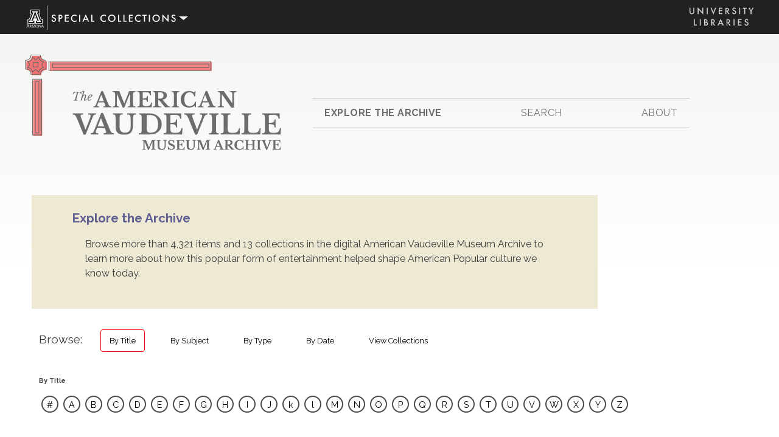

--- FILE ---
content_type: text/html; charset=UTF-8
request_url: https://vaudeville.library.arizona.edu/subject/vaudeville-songs-sophie-tucker/
body_size: 8457
content:
<!DOCTYPE html>
<html lang="en-US">
<head>
<meta charset="UTF-8">
<meta name="viewport" content="width=device-width, initial-scale=1">
<link rel="profile" href="http://gmpg.org/xfn/11">

<!-- Google tag (gtag.js) -->
<script async src="https://www.googletagmanager.com/gtag/js?id=G-7PTNGHC22D"></script>
<script>
  window.dataLayer = window.dataLayer || [];
  function gtag(){dataLayer.push(arguments);}
  gtag('js', new Date());

  gtag('config', 'G-7PTNGHC22D');
</script>

<title>Vaudeville songs, Sophie Tucker &#8211; The American Vaudeville Archive &#8212; Special Collections</title>
<meta name='robots' content='max-image-preview:large' />
<link rel='dns-prefetch' href='//s.w.org' />
<link rel="alternate" type="application/rss+xml" title="The American Vaudeville Archive -- Special Collections &raquo; Feed" href="https://vaudeville.library.arizona.edu/feed/" />
<link rel="alternate" type="application/rss+xml" title="The American Vaudeville Archive -- Special Collections &raquo; Comments Feed" href="https://vaudeville.library.arizona.edu/comments/feed/" />
<link rel="alternate" type="application/rss+xml" title="The American Vaudeville Archive -- Special Collections &raquo; Vaudeville songs, Sophie Tucker Subject Feed" href="https://vaudeville.library.arizona.edu/subject/vaudeville-songs-sophie-tucker/feed/" />
		<script type="text/javascript">
			window._wpemojiSettings = {"baseUrl":"https:\/\/s.w.org\/images\/core\/emoji\/13.1.0\/72x72\/","ext":".png","svgUrl":"https:\/\/s.w.org\/images\/core\/emoji\/13.1.0\/svg\/","svgExt":".svg","source":{"concatemoji":"https:\/\/vaudeville.library.arizona.edu\/wp-includes\/js\/wp-emoji-release.min.js?ver=5.8.3"}};
			!function(e,a,t){var n,r,o,i=a.createElement("canvas"),p=i.getContext&&i.getContext("2d");function s(e,t){var a=String.fromCharCode;p.clearRect(0,0,i.width,i.height),p.fillText(a.apply(this,e),0,0);e=i.toDataURL();return p.clearRect(0,0,i.width,i.height),p.fillText(a.apply(this,t),0,0),e===i.toDataURL()}function c(e){var t=a.createElement("script");t.src=e,t.defer=t.type="text/javascript",a.getElementsByTagName("head")[0].appendChild(t)}for(o=Array("flag","emoji"),t.supports={everything:!0,everythingExceptFlag:!0},r=0;r<o.length;r++)t.supports[o[r]]=function(e){if(!p||!p.fillText)return!1;switch(p.textBaseline="top",p.font="600 32px Arial",e){case"flag":return s([127987,65039,8205,9895,65039],[127987,65039,8203,9895,65039])?!1:!s([55356,56826,55356,56819],[55356,56826,8203,55356,56819])&&!s([55356,57332,56128,56423,56128,56418,56128,56421,56128,56430,56128,56423,56128,56447],[55356,57332,8203,56128,56423,8203,56128,56418,8203,56128,56421,8203,56128,56430,8203,56128,56423,8203,56128,56447]);case"emoji":return!s([10084,65039,8205,55357,56613],[10084,65039,8203,55357,56613])}return!1}(o[r]),t.supports.everything=t.supports.everything&&t.supports[o[r]],"flag"!==o[r]&&(t.supports.everythingExceptFlag=t.supports.everythingExceptFlag&&t.supports[o[r]]);t.supports.everythingExceptFlag=t.supports.everythingExceptFlag&&!t.supports.flag,t.DOMReady=!1,t.readyCallback=function(){t.DOMReady=!0},t.supports.everything||(n=function(){t.readyCallback()},a.addEventListener?(a.addEventListener("DOMContentLoaded",n,!1),e.addEventListener("load",n,!1)):(e.attachEvent("onload",n),a.attachEvent("onreadystatechange",function(){"complete"===a.readyState&&t.readyCallback()})),(n=t.source||{}).concatemoji?c(n.concatemoji):n.wpemoji&&n.twemoji&&(c(n.twemoji),c(n.wpemoji)))}(window,document,window._wpemojiSettings);
		</script>
		<style type="text/css">
img.wp-smiley,
img.emoji {
	display: inline !important;
	border: none !important;
	box-shadow: none !important;
	height: 1em !important;
	width: 1em !important;
	margin: 0 .07em !important;
	vertical-align: -0.1em !important;
	background: none !important;
	padding: 0 !important;
}
</style>
	<link rel='stylesheet' id='wp-block-library-css'  href='https://vaudeville.library.arizona.edu/wp-includes/css/dist/block-library/style.min.css?ver=5.8.3' type='text/css' media='all' />
<link rel='stylesheet' id='avma-style-css'  href='https://vaudeville.library.arizona.edu/wp-content/themes/avma/style.css?ver=5.8.3' type='text/css' media='all' />
<script type='text/javascript' src='https://vaudeville.library.arizona.edu/wp-includes/js/jquery/jquery.min.js?ver=3.6.0' id='jquery-core-js'></script>
<script type='text/javascript' src='https://vaudeville.library.arizona.edu/wp-includes/js/jquery/jquery-migrate.min.js?ver=3.3.2' id='jquery-migrate-js'></script>
<link rel="https://api.w.org/" href="https://vaudeville.library.arizona.edu/wp-json/" /><link rel="alternate" type="application/json" href="https://vaudeville.library.arizona.edu/wp-json/wp/v2/subject/707" /><link rel="EditURI" type="application/rsd+xml" title="RSD" href="https://vaudeville.library.arizona.edu/xmlrpc.php?rsd" />
<link rel="wlwmanifest" type="application/wlwmanifest+xml" href="https://vaudeville.library.arizona.edu/wp-includes/wlwmanifest.xml" /> 
<meta name="generator" content="WordPress 5.8.3" />
</head>

<body class="archive tax-subject term-vaudeville-songs-sophie-tucker term-707 hfeed">
<div id="page" class="site">
	<a class="skip-link screen-reader-text" href="#content">Skip to content</a>

	<header id="masthead" class="header" role="banner">
		<div class="header__inner">
			<div class="spec-col">
				<div class="spec-col__inner">
					<button class="speccol-mobile"><svg><use xlink:href="https://vaudeville.library.arizona.edu/wp-content/themes/avma/images/branding.svg#speccol-mobile"></use></svg></button>
					<button class="veggieburger"><svg><use xlink:href="https://vaudeville.library.arizona.edu/wp-content/themes/avma/images/branding.svg#veggieburger"></use></svg></button>
					<a class="ua-lib" href="https://lib.arizona.edu" rel="home"><svg><use xlink:href="https://vaudeville.library.arizona.edu/wp-content/themes/avma/images/branding.svg#ua-libraries"></use></svg></a>
					<nav class="spec-col__nav">
						<ul>
					    <li><a href="https://lib.arizona.edu/special-collections">Home</a></li>
					    <li><a href="https://lib.arizona.edu/special-collections/collections">Collections</a></li>
					    <li><a href="https://lib.arizona.edu/special-collections/services">Services</a></li>
					    <li class="active"><a href="https://lib.arizona.edu/special-collections/events">Events & exhibits</a></li>
					    <li><a href="https://lib.arizona.edu/special-collections/about">About Special Collections</a></li>
						</ul>
					</nav>
				</div>
			</div>

							<div class="avma avma-not-frontin">
							<span class="presenting">presenting</span>
				<a class="logo-mobile" href="https://vaudeville.library.arizona.edu/" rel="home"><h1>The American Vaudeville Museum Archive</h1></a>
								<a class="logo-avma logo-avma--border" href="https://vaudeville.library.arizona.edu/" rel="home"><svg><use xlink:href="https://vaudeville.library.arizona.edu/wp-content/themes/avma/images/branding.svg#logo-avma"></use></svg></a>
			
			
							<nav class="main-nav">
								<ul>
						<li><a class="nav-explore" href="https://vaudeville.library.arizona.edu/explore-the-archive/">Explore<span> The Archive</span></a></li>
						<li class="search-toggle"><a>Search</a></li>
						<li><a class="nav-about" href="https://vaudeville.library.arizona.edu/about/">About</a></li>
					</ul>
					<div class="search-wrap">
						<form role="search" method="get" class="search-form" action="https://vaudeville.library.arizona.edu/">

	<label>
		<span class="screen-reader-text">Search for:</span>
		<input type="search" class="search-field" placeholder="Search &hellip;" value="" name="s">
	</label>
	
	<button type="submit" class="button search-button">
		<svg class="icon"><use xlink:href="https://vaudeville.library.arizona.edu/wp-content/themes/avma/images/branding.svg#icon-search"></use></svg>
	</button>

</form>					</div>
				</nav>

			
			</div> <!-- .avma -->
		</div><!-- .header__inner -->
	</header><!-- #masthead -->

	<div id="content" class="main">

	<div class="main__inner">

		
				

<div class="block summary">
	<div class="summary__col1">
		<h2>Explore the Archive</h2>
		<div class="summary__intro">
			<p>Browse more than 4,321 items and 13 collections in the digital American Vaudeville Museum Archive to learn more about how this popular form of entertainment helped shape American Popular culture we know today.</p>
		</div>
	</div>
</div>				<div class="block explore-nav">
	
	<div class="nav-tax-mobile-wrap">
		<select name="nav-tax-mobile" id="nav-tax-mobile">
			<option value="browse" class="browse">Browse</option>
			<option value="bytitle">By Title</option>
			<option value="bysubject">By Subject</option>
			<option value="bytype">By Type</option>
			<option value="bydate">By Date</option>
			<option value="viewcollections">View Collections</option>
		</select>
	</div>

	<span class="explore-nav__title">Browse:</span>
	<ul class="nav-tax" id="nav-tax">
		<li><a class="bytitle active" href="#bytitle">By Title</a></li>
		<li><a class="bysubject" href="#bysubject">By Subject</a></li>
		<li><a class="bytype" href="#bytype">By Type</a></li>
		<li><a class="bydate" href="#bydate">By Date</a></li>
		<li><a id="collectionsurl" href="https://vaudeville.library.arizona.edu/collections/#viewcollections">View Collections</a></li>
	</ul>

	<!-- By Title -->	
	
	<div class="filter filter--bytitle tab-content active" data-target="bytitle">
		<h5 class="filter--title">By Title</h5>
		<ul class="nav-filter nav-filter--bytitle">

	<li><a href="https://vaudeville.library.arizona.edu/glossary/1032/#bytitle">#</a></li><li><a href="https://vaudeville.library.arizona.edu/glossary/a/#bytitle">A</a></li><li><a href="https://vaudeville.library.arizona.edu/glossary/b/#bytitle">B</a></li><li><a href="https://vaudeville.library.arizona.edu/glossary/c/#bytitle">C</a></li><li><a href="https://vaudeville.library.arizona.edu/glossary/d/#bytitle">D</a></li><li><a href="https://vaudeville.library.arizona.edu/glossary/e/#bytitle">E</a></li><li><a href="https://vaudeville.library.arizona.edu/glossary/f/#bytitle">F</a></li><li><a href="https://vaudeville.library.arizona.edu/glossary/g/#bytitle">G</a></li><li><a href="https://vaudeville.library.arizona.edu/glossary/h/#bytitle">H</a></li><li><a href="https://vaudeville.library.arizona.edu/glossary/i/#bytitle">I</a></li><li><a href="https://vaudeville.library.arizona.edu/glossary/j/#bytitle">J</a></li><li><a href="https://vaudeville.library.arizona.edu/glossary/k/#bytitle">k</a></li><li><a href="https://vaudeville.library.arizona.edu/glossary/l/#bytitle">l</a></li><li><a href="https://vaudeville.library.arizona.edu/glossary/m/#bytitle">M</a></li><li><a href="https://vaudeville.library.arizona.edu/glossary/n/#bytitle">N</a></li><li><a href="https://vaudeville.library.arizona.edu/glossary/o/#bytitle">O</a></li><li><a href="https://vaudeville.library.arizona.edu/glossary/p/#bytitle">P</a></li><li><a href="https://vaudeville.library.arizona.edu/glossary/q/#bytitle">Q</a></li><li><a href="https://vaudeville.library.arizona.edu/glossary/r/#bytitle">R</a></li><li><a href="https://vaudeville.library.arizona.edu/glossary/s/#bytitle">S</a></li><li><a href="https://vaudeville.library.arizona.edu/glossary/t/#bytitle">T</a></li><li><a href="https://vaudeville.library.arizona.edu/glossary/u/#bytitle">U</a></li><li><a href="https://vaudeville.library.arizona.edu/glossary/v/#bytitle">V</a></li><li><a href="https://vaudeville.library.arizona.edu/glossary/w/#bytitle">W</a></li><li><a href="https://vaudeville.library.arizona.edu/glossary/x/#bytitle">X</a></li><li><a href="https://vaudeville.library.arizona.edu/glossary/y/#bytitle">Y</a></li><li><a href="https://vaudeville.library.arizona.edu/glossary/z/#bytitle">Z</a></li>		
		</ul>

	</div>

  

	<!-- By Subject -->	
	
	<div class="filter filter--bysubject tab-content" data-target="bysubject">
		<h5 class="filter--title">By Subject</h5>
		<ul class="nav-filter nav-filter--bysubject">

	<li><a href="https://vaudeville.library.arizona.edu/subject/acrobats/#bysubject">Acrobats</a></li><li><a href="https://vaudeville.library.arizona.edu/subject/actors/#bysubject">Actors</a></li><li><a href="https://vaudeville.library.arizona.edu/subject/actors-women/#bysubject">Actors Women</a></li><li><a href="https://vaudeville.library.arizona.edu/subject/actors-film/#bysubject">Actors, film</a></li><li><a href="https://vaudeville.library.arizona.edu/subject/adelaide-astor/#bysubject">Adelaide Astor</a></li><li><a href="https://vaudeville.library.arizona.edu/subject/adele-rowland/#bysubject">Adele Rowland</a></li><li><a href="https://vaudeville.library.arizona.edu/subject/advertisements/#bysubject">Advertisements</a></li><li><a href="https://vaudeville.library.arizona.edu/subject/african-american/#bysubject">African American</a></li><li><a href="https://vaudeville.library.arizona.edu/subject/african-american-composers/#bysubject">African American composers</a></li><li><a href="https://vaudeville.library.arizona.edu/subject/african-americans/#bysubject">African Americans</a></li><li><a href="https://vaudeville.library.arizona.edu/subject/albert-johnson/#bysubject">Albert Johnson</a></li><li><a href="https://vaudeville.library.arizona.edu/subject/albert-vargas/#bysubject">Albert Vargas</a></li><li><a href="https://vaudeville.library.arizona.edu/subject/animals/#bysubject">Animals</a></li><li><a href="https://vaudeville.library.arizona.edu/subject/anna-lehr/#bysubject">Anna Lehr</a></li><li><a href="https://vaudeville.library.arizona.edu/subject/annette-kellerman/#bysubject">Annette Kellerman</a></li><li><a href="https://vaudeville.library.arizona.edu/subject/archie-gottler/#bysubject">Archie Gottler</a></li><li><a href="https://vaudeville.library.arizona.edu/subject/arthur-tracy/#bysubject">Arthur Tracy</a></li><li><a href="https://vaudeville.library.arizona.edu/subject/arthur-williams/#bysubject">Arthur Williams</a></li><li><a href="https://vaudeville.library.arizona.edu/subject/august-labitzky/#bysubject">August Labitzky</a></li><li><a href="https://vaudeville.library.arizona.edu/subject/balancing-acts/#bysubject">Balancing acts</a></li><li><a href="https://vaudeville.library.arizona.edu/subject/ballard-macdonald/#bysubject">Ballard MacDonald</a></li><li><a href="https://vaudeville.library.arizona.edu/subject/bands/#bysubject">Bands</a></li><li><a href="https://vaudeville.library.arizona.edu/subject/be-yourself/#bysubject">Be Yourself</a></li><li><a href="https://vaudeville.library.arizona.edu/subject/beatrice-fairfax/#bysubject">Beatrice Fairfax</a></li><li><a href="https://vaudeville.library.arizona.edu/subject/belle-story/#bysubject">Belle Story</a></li><li><a href="https://vaudeville.library.arizona.edu/subject/berthold-tours/#bysubject">Berthold Tours</a></li><li><a href="https://vaudeville.library.arizona.edu/subject/bicycle-acts/#bysubject">Bicycle acts</a></li><li><a href="https://vaudeville.library.arizona.edu/subject/bicyclists/#bysubject">Bicyclists</a></li><li><a href="https://vaudeville.library.arizona.edu/subject/blackface/#bysubject">Blackface</a></li><li><a href="https://vaudeville.library.arizona.edu/subject/blackface-entertainers/#bysubject">Blackface entertainers</a></li><li><a href="https://vaudeville.library.arizona.edu/subject/boswell-sisters/#bysubject">Boswell Sisters</a></li><li><a href="https://vaudeville.library.arizona.edu/subject/burlesque/#bysubject">Burlesque</a></li><li><a href="https://vaudeville.library.arizona.edu/subject/cab-calloway/#bysubject">Cab Calloway</a></li><li><a href="https://vaudeville.library.arizona.edu/subject/cairns-james/#bysubject">Cairns James</a></li><li><a href="https://vaudeville.library.arizona.edu/subject/charities/#bysubject">Charities</a></li><li><a href="https://vaudeville.library.arizona.edu/subject/charles-k-harris/#bysubject">Charles K. Harris</a></li><li><a href="https://vaudeville.library.arizona.edu/subject/charles-mccarron/#bysubject">Charles McCarron</a></li><li><a href="https://vaudeville.library.arizona.edu/subject/charles-n-daniels/#bysubject">Charles N. Daniels</a></li><li><a href="https://vaudeville.library.arizona.edu/subject/circus/#bysubject">Circus</a></li><li><a href="https://vaudeville.library.arizona.edu/subject/circus-performers/#bysubject">Circus performers</a></li><li><a href="https://vaudeville.library.arizona.edu/subject/clowns/#bysubject">Clowns</a></li><li><a href="https://vaudeville.library.arizona.edu/subject/cole-porter/#bysubject">Cole Porter</a></li><li><a href="https://vaudeville.library.arizona.edu/subject/colin-coop/#bysubject">Colin Coop</a></li><li><a href="https://vaudeville.library.arizona.edu/subject/comedians/#bysubject">Comedians</a></li><li><a href="https://vaudeville.library.arizona.edu/subject/composers/#bysubject">Composers</a></li><li><a href="https://vaudeville.library.arizona.edu/subject/composers-world-wari/#bysubject">Composers: World WarI</a></li><li><a href="https://vaudeville.library.arizona.edu/subject/contracts/#bysubject">Contracts</a></li><li><a href="https://vaudeville.library.arizona.edu/subject/cyclists/#bysubject">Cyclists</a></li><li><a href="https://vaudeville.library.arizona.edu/subject/d-a-esrom/#bysubject">D.A. Esrom</a></li><li><a href="https://vaudeville.library.arizona.edu/subject/dairies/#bysubject">Dairies</a></li><li><a href="https://vaudeville.library.arizona.edu/subject/daisy-leon/#bysubject">Daisy Leon</a></li><li><a href="https://vaudeville.library.arizona.edu/subject/dancers/#bysubject">Dancers</a></li><li><a href="https://vaudeville.library.arizona.edu/subject/daughter-of-the-gods/#bysubject">Daughter of the Gods</a></li><li><a href="https://vaudeville.library.arizona.edu/subject/drama/#bysubject">Drama</a></li><li><a href="https://vaudeville.library.arizona.edu/subject/drisdall-sisters/#bysubject">Drisdall Sisters</a></li><li><a href="https://vaudeville.library.arizona.edu/subject/dwarfs/#bysubject">Dwarfs</a></li><li><a href="https://vaudeville.library.arizona.edu/subject/ed-wynn/#bysubject">Ed Wynn</a></li><li><a href="https://vaudeville.library.arizona.edu/subject/edmund-payne/#bysubject">Edmund Payne</a></li><li><a href="https://vaudeville.library.arizona.edu/subject/emma-carus/#bysubject">Emma Carus</a></li><li><a href="https://vaudeville.library.arizona.edu/subject/f-w-vandersloot/#bysubject">F.W. Vandersloot</a></li><li><a href="https://vaudeville.library.arizona.edu/subject/fanny-brice/#bysubject">Fanny Brice</a></li><li><a href="https://vaudeville.library.arizona.edu/subject/feature-films/#bysubject">Feature films</a></li><li><a href="https://vaudeville.library.arizona.edu/subject/female/#bysubject">Female</a></li><li><a href="https://vaudeville.library.arizona.edu/subject/female-impersonators/#bysubject">Female Impersonators</a></li><li><a href="https://vaudeville.library.arizona.edu/subject/females/#bysubject">Females</a></li><li><a href="https://vaudeville.library.arizona.edu/subject/film/#bysubject">Film</a></li><li><a href="https://vaudeville.library.arizona.edu/subject/film-soundtracks/#bysubject">Film soundtracks</a></li><li><a href="https://vaudeville.library.arizona.edu/subject/follow-the-fleet/#bysubject">Follow the Fleet</a></li><li><a href="https://vaudeville.library.arizona.edu/subject/frank-wheeler/#bysubject">Frank Wheeler</a></li><li><a href="https://vaudeville.library.arizona.edu/subject/franz-von-suppe/#bysubject">Franz von Suppé</a></li><li><a href="https://vaudeville.library.arizona.edu/subject/fred-astaire/#bysubject">Fred Astaire</a></li><li><a href="https://vaudeville.library.arizona.edu/subject/fred-astaire-a-damsel-in-distress-film-soundtracksgeorge-gershwin-ira-gershwin/#bysubject">Fred Astaire, A Damsel in Distress, Film soundtracks,George Gershwin, Ira Gershwin</a></li><li><a href="https://vaudeville.library.arizona.edu/subject/gene-buck/#bysubject">Gene Buck</a></li><li><a href="https://vaudeville.library.arizona.edu/subject/george-burns/#bysubject">George Burns</a></li><li><a href="https://vaudeville.library.arizona.edu/subject/george-edwardes/#bysubject">George Edwardes</a></li><li><a href="https://vaudeville.library.arizona.edu/subject/george-grossmith-jr/#bysubject">George Grossmith Jr.</a></li><li><a href="https://vaudeville.library.arizona.edu/subject/gertie-moulton/#bysubject">Gertie Moulton</a></li><li><a href="https://vaudeville.library.arizona.edu/subject/ginger-rodgers/#bysubject">Ginger Rodgers</a></li><li><a href="https://vaudeville.library.arizona.edu/subject/grace-la-rue/#bysubject">Grace La Rue</a></li><li><a href="https://vaudeville.library.arizona.edu/subject/grace-le-boy/#bysubject">Grace Le Boy</a></li><li><a href="https://vaudeville.library.arizona.edu/subject/gracie-allen/#bysubject">Gracie Allen</a></li><li><a href="https://vaudeville.library.arizona.edu/subject/groups/#bysubject">Groups</a></li><li><a href="https://vaudeville.library.arizona.edu/subject/gus-kahn/#bysubject">Gus Kahn</a></li><li><a href="https://vaudeville.library.arizona.edu/subject/h-j-w-dam/#bysubject">H.J.W. Dam</a></li><li><a href="https://vaudeville.library.arizona.edu/subject/h-t-merrill/#bysubject">H.T. Merrill</a></li><li><a href="https://vaudeville.library.arizona.edu/subject/harry-von-tilzer/#bysubject">Harry Von Tilzer</a></li><li><a href="https://vaudeville.library.arizona.edu/subject/honky-tonk/#bysubject">Honky Tonk</a></li><li><a href="https://vaudeville.library.arizona.edu/subject/howard-talbot/#bysubject">Howard Talbot</a></li><li><a href="https://vaudeville.library.arizona.edu/subject/irene-shannon/#bysubject">Irene Shannon</a></li><li><a href="https://vaudeville.library.arizona.edu/subject/irving-berlin/#bysubject">Irving Berlin</a></li><li><a href="https://vaudeville.library.arizona.edu/subject/ivan-caryll/#bysubject">Ivan Caryll</a></li><li><a href="https://vaudeville.library.arizona.edu/subject/james-bland/#bysubject">James Bland</a></li><li><a href="https://vaudeville.library.arizona.edu/subject/james-f-hanley/#bysubject">James F. Hanley</a></li><li><a href="https://vaudeville.library.arizona.edu/subject/james-vincent-monaco/#bysubject">James Vincent Monaco</a></li><li><a href="https://vaudeville.library.arizona.edu/subject/jill-corey/#bysubject">Jill Corey</a></li><li><a href="https://vaudeville.library.arizona.edu/subject/joe-goodwin/#bysubject">Joe Goodwin</a></li><li><a href="https://vaudeville.library.arizona.edu/subject/jugglers/#bysubject">Jugglers</a></li><li><a href="https://vaudeville.library.arizona.edu/subject/juggling/#bysubject">Juggling</a></li><li><a href="https://vaudeville.library.arizona.edu/subject/julian-eltinge/#bysubject">Julian Eltinge</a></li><li><a href="https://vaudeville.library.arizona.edu/subject/karyl-norman/#bysubject">Karyl Norman</a></li><li><a href="https://vaudeville.library.arizona.edu/subject/kate-cutler/#bysubject">Kate Cutler</a></li><li><a href="https://vaudeville.library.arizona.edu/subject/kate-smith/#bysubject">Kate Smith</a></li><li><a href="https://vaudeville.library.arizona.edu/subject/katie-seymour/#bysubject">Katie Seymour</a></li><li><a href="https://vaudeville.library.arizona.edu/subject/kerry-mills/#bysubject">Kerry Mills</a></li><li><a href="https://vaudeville.library.arizona.edu/subject/leila-hyams/#bysubject">Leila Hyams</a></li><li><a href="https://vaudeville.library.arizona.edu/subject/leon-errol/#bysubject">Leon Errol</a></li><li><a href="https://vaudeville.library.arizona.edu/subject/leon-p-rundell/#bysubject">Leon P. Rundell</a></li><li><a href="https://vaudeville.library.arizona.edu/subject/lillian-gohn/#bysubject">Lillian Gohn</a></li><li><a href="https://vaudeville.library.arizona.edu/subject/lillie-belmore/#bysubject">Lillie Belmore</a></li><li><a href="https://vaudeville.library.arizona.edu/subject/little-beauties/#bysubject">Little Beauties</a></li><li><a href="https://vaudeville.library.arizona.edu/subject/louie-the-14th/#bysubject">Louie the 14th</a></li><li><a href="https://vaudeville.library.arizona.edu/subject/lusitania/#bysubject">Lusitania</a></li><li><a href="https://vaudeville.library.arizona.edu/subject/madame-president/#bysubject">Madame President</a></li><li><a href="https://vaudeville.library.arizona.edu/subject/male-comedians/#bysubject">Male comedians</a></li><li><a href="https://vaudeville.library.arizona.edu/subject/male-dancers/#bysubject">Male dancers</a></li><li><a href="https://vaudeville.library.arizona.edu/subject/male-dancers-women-dancers/#bysubject">Male dancers, Women dancers</a></li><li><a href="https://vaudeville.library.arizona.edu/subject/male-impersonators/#bysubject">Male impersonators</a></li><li><a href="https://vaudeville.library.arizona.edu/subject/males/#bysubject">Males</a></li><li><a href="https://vaudeville.library.arizona.edu/subject/mamie-johnson/#bysubject">Mamie Johnson</a></li><li><a href="https://vaudeville.library.arizona.edu/subject/maria-davis/#bysubject">Maria Davis</a></li><li><a href="https://vaudeville.library.arizona.edu/subject/marilyn-miller/#bysubject">Marilyn Miller</a></li><li><a href="https://vaudeville.library.arizona.edu/subject/mary-garden/#bysubject">Mary Garden</a></li><li><a href="https://vaudeville.library.arizona.edu/subject/mary-maurice/#bysubject">Mary Maurice</a></li><li><a href="https://vaudeville.library.arizona.edu/subject/mills-brothers/#bysubject">Mills Brothers</a></li><li><a href="https://vaudeville.library.arizona.edu/subject/minstrel-show/#bysubject">Minstrel Show</a></li><li><a href="https://vaudeville.library.arizona.edu/subject/minstrel-shows/#bysubject">Minstrel shows</a></li><li><a href="https://vaudeville.library.arizona.edu/subject/miss-pearl-white/#bysubject">Miss Pearl White</a></li><li><a href="https://vaudeville.library.arizona.edu/subject/motion-picture-actors-and-actresses/#bysubject">Motion picture actors and actresses</a></li><li><a href="https://vaudeville.library.arizona.edu/subject/motion-pictures/#bysubject">Motion pictures</a></li><li><a href="https://vaudeville.library.arizona.edu/subject/muiscals/#bysubject">Muiscals</a></li><li><a href="https://vaudeville.library.arizona.edu/subject/musical-groups/#bysubject">Musical groups</a></li><li><a href="https://vaudeville.library.arizona.edu/subject/musicals/#bysubject">Musicals</a></li><li><a href="https://vaudeville.library.arizona.edu/subject/musicians/#bysubject">Musicians</a></li><li><a href="https://vaudeville.library.arizona.edu/subject/my-man/#bysubject">My Man</a></li><li><a href="https://vaudeville.library.arizona.edu/subject/nat-mortan/#bysubject">Nat Mortan</a></li><li><a href="https://vaudeville.library.arizona.edu/subject/neil-moret/#bysubject">Neil Moret</a></li><li><a href="https://vaudeville.library.arizona.edu/subject/opera/#bysubject">Opera</a></li><li><a href="https://vaudeville.library.arizona.edu/subject/organizations/#bysubject">Organizations</a></li><li><a href="https://vaudeville.library.arizona.edu/subject/peformance-arts/#bysubject">Peformance arts</a></li><li><a href="https://vaudeville.library.arizona.edu/subject/performance-art/#bysubject">Performance Art</a></li><li><a href="https://vaudeville.library.arizona.edu/subject/performance-arts/#bysubject">Performance arts</a></li><li><a href="https://vaudeville.library.arizona.edu/subject/performers/#bysubject">Performers</a></li><li><a href="https://vaudeville.library.arizona.edu/subject/periodicals/#bysubject">Periodicals</a></li><li><a href="https://vaudeville.library.arizona.edu/subject/plate-spinners/#bysubject">Plate spinners</a></li><li><a href="https://vaudeville.library.arizona.edu/subject/popular-music/#bysubject">Popular music</a></li><li><a href="https://vaudeville.library.arizona.edu/subject/puppetry/#bysubject">Puppetry</a></li><li><a href="https://vaudeville.library.arizona.edu/subject/revues/#bysubject">Revues</a></li><li><a href="https://vaudeville.library.arizona.edu/subject/robert-nainby/#bysubject">Robert Nainby</a></li><li><a href="https://vaudeville.library.arizona.edu/subject/ruth-st-denis-ted-shawn/#bysubject">Ruth St. Denis, Ted Shawn</a></li><li><a href="https://vaudeville.library.arizona.edu/subject/scenes/#bysubject">Scenes</a></li><li><a href="https://vaudeville.library.arizona.edu/subject/seymour-hicks/#bysubject">Seymour Hicks</a></li><li><a href="https://vaudeville.library.arizona.edu/subject/sheet-music/#bysubject">Sheet Music</a></li><li><a href="https://vaudeville.library.arizona.edu/subject/shelton-brooks/#bysubject">Shelton Brooks</a></li><li><a href="https://vaudeville.library.arizona.edu/subject/silent-films/#bysubject">Silent Films</a></li><li><a href="https://vaudeville.library.arizona.edu/subject/singers/#bysubject">Singers</a></li><li><a href="https://vaudeville.library.arizona.edu/subject/sophie-tucker/#bysubject">Sophie Tucker</a></li><li><a href="https://vaudeville.library.arizona.edu/subject/sopranos-singers/#bysubject">Sopranos (Singers)</a></li><li><a href="https://vaudeville.library.arizona.edu/subject/sphie-tucker-african-american-composers/#bysubject">Sphie Tucker, African American composers</a></li><li><a href="https://vaudeville.library.arizona.edu/subject/stuart-erwin/#bysubject">Stuart Erwin</a></li><li><a href="https://vaudeville.library.arizona.edu/subject/sydney-smith/#bysubject">Sydney Smith</a></li><li><a href="https://vaudeville.library.arizona.edu/subject/ted-shapiro/#bysubject">Ted Shapiro</a></li><li><a href="https://vaudeville.library.arizona.edu/subject/ted-synder/#bysubject">Ted Synder</a></li><li><a href="https://vaudeville.library.arizona.edu/subject/the-big-broadcast/#bysubject">The Big Broadcast</a></li><li><a href="https://vaudeville.library.arizona.edu/subject/the-gay-divorcee/#bysubject">The Gay Divorcee</a></li><li><a href="https://vaudeville.library.arizona.edu/subject/theater/#bysubject">Theater</a></li><li><a href="https://vaudeville.library.arizona.edu/subject/theater-bills/#bysubject">Theater bills</a></li><li><a href="https://vaudeville.library.arizona.edu/subject/theaters/#bysubject">Theaters</a></li><li><a href="https://vaudeville.library.arizona.edu/subject/theatrical-producers-and-directors/#bysubject">Theatrical producers and directors</a></li><li><a href="https://vaudeville.library.arizona.edu/subject/variety-shows-theater/#bysubject">Variety shows (Theater)</a></li><li><a href="https://vaudeville.library.arizona.edu/subject/vaudeville/#bysubject">Vaudeville</a></li><li><a href="https://vaudeville.library.arizona.edu/subject/vaudeville-song/#bysubject">Vaudeville song</a></li><li><a href="https://vaudeville.library.arizona.edu/subject/vaudeville-songs/#bysubject">Vaudeville songs</a></li><li><a href="https://vaudeville.library.arizona.edu/subject/vaudeville-songs-sophie-tucker/#bysubject">Vaudeville songs, Sophie Tucker</a></li><li><a href="https://vaudeville.library.arizona.edu/subject/vaudeville-songs-joseph-miller/#bysubject">Vaudeville songs: Joseph Miller</a></li><li><a href="https://vaudeville.library.arizona.edu/subject/vaudville-songs/#bysubject">Vaudville songs</a></li><li><a href="https://vaudeville.library.arizona.edu/subject/vauedville-songs-robert-lloyd/#bysubject">Vauedville songs: Robert Lloyd</a></li><li><a href="https://vaudeville.library.arizona.edu/subject/ventriloquists/#bysubject">Ventriloquists</a></li><li><a href="https://vaudeville.library.arizona.edu/subject/victor-herbert/#bysubject">Victor Herbert</a></li><li><a href="https://vaudeville.library.arizona.edu/subject/vincent-lopez/#bysubject">Vincent Lopez</a></li><li><a href="https://vaudeville.library.arizona.edu/subject/vitaphone/#bysubject">Vitaphone</a></li><li><a href="https://vaudeville.library.arizona.edu/subject/vocalist/#bysubject">Vocalist</a></li><li><a href="https://vaudeville.library.arizona.edu/subject/vocalists/#bysubject">Vocalists</a></li><li><a href="https://vaudeville.library.arizona.edu/subject/walter-clinton-and-julia-rooney/#bysubject">Walter Clinton and Julia Rooney</a></li><li><a href="https://vaudeville.library.arizona.edu/subject/walter-s-sherwood/#bysubject">Walter S. Sherwood</a></li><li><a href="https://vaudeville.library.arizona.edu/subject/will-e-dulmage/#bysubject">Will E. Dulmage</a></li><li><a href="https://vaudeville.library.arizona.edu/subject/willie-warde/#bysubject">Willie Warde</a></li><li><a href="https://vaudeville.library.arizona.edu/subject/women/#bysubject">Women</a></li><li><a href="https://vaudeville.library.arizona.edu/subject/women-comedians/#bysubject">Women comedians</a></li><li><a href="https://vaudeville.library.arizona.edu/subject/women-dancers/#bysubject">Women dancers</a></li><li><a href="https://vaudeville.library.arizona.edu/subject/women-singers/#bysubject">Women singers</a></li><li><a href="https://vaudeville.library.arizona.edu/subject/world-war-i/#bysubject">World War I</a></li><li><a href="https://vaudeville.library.arizona.edu/subject/world-war-ii/#bysubject">World War II</a></li><li><a href="https://vaudeville.library.arizona.edu/subject/wwi/#bysubject">WWI</a></li><li><a href="https://vaudeville.library.arizona.edu/subject/ziegfield-follies/#bysubject">Ziegfield Follies</a></li>		
		</ul>
	</div>

  

  <!-- By Type -->	
	
	<div class="filter filter--bysubject tab-content" data-target="bytype">
		<h5 class="filter--title">By Types</h5>
		<ul class="nav-filter nav-filter--bysubject">

	<li><a href="https://vaudeville.library.arizona.edu/types/advertisements/">Advertisements</a></li><li><a href="https://vaudeville.library.arizona.edu/types/advertising/">Advertising</a></li><li><a href="https://vaudeville.library.arizona.edu/types/clipping/">Clipping</a></li><li><a href="https://vaudeville.library.arizona.edu/types/clippings/">Clippings</a></li><li><a href="https://vaudeville.library.arizona.edu/types/comics/">Comics</a></li><li><a href="https://vaudeville.library.arizona.edu/types/contracts/">Contracts</a></li><li><a href="https://vaudeville.library.arizona.edu/types/document/">Document</a></li><li><a href="https://vaudeville.library.arizona.edu/types/envelopes/">Envelopes</a></li><li><a href="https://vaudeville.library.arizona.edu/types/heliographs/">Heliographs</a></li><li><a href="https://vaudeville.library.arizona.edu/types/letter/">Letter</a></li><li><a href="https://vaudeville.library.arizona.edu/types/letters/">Letters</a></li><li><a href="https://vaudeville.library.arizona.edu/types/magazines/">Magazines</a></li><li><a href="https://vaudeville.library.arizona.edu/types/newsclippings/">Newsclippings</a></li><li><a href="https://vaudeville.library.arizona.edu/types/pamphlet/">Pamphlet</a></li><li><a href="https://vaudeville.library.arizona.edu/types/pamphlets/">Pamphlets</a></li><li><a href="https://vaudeville.library.arizona.edu/types/periodicals/">Periodicals</a></li><li><a href="https://vaudeville.library.arizona.edu/types/photograph/">Photograph</a></li><li><a href="https://vaudeville.library.arizona.edu/types/photographs/">Photographs</a></li><li><a href="https://vaudeville.library.arizona.edu/types/playbill/">Playbill</a></li><li><a href="https://vaudeville.library.arizona.edu/types/playbills/">Playbills</a></li><li><a href="https://vaudeville.library.arizona.edu/types/postcards/">Postcards</a></li><li><a href="https://vaudeville.library.arizona.edu/types/posters/">Posters</a></li><li><a href="https://vaudeville.library.arizona.edu/types/prints/">Prints</a></li><li><a href="https://vaudeville.library.arizona.edu/types/program/">Program</a></li><li><a href="https://vaudeville.library.arizona.edu/types/programs/">Programs</a></li><li><a href="https://vaudeville.library.arizona.edu/types/scrapbooks/">Scrapbooks</a></li><li><a href="https://vaudeville.library.arizona.edu/types/scripts/">Scripts</a></li><li><a href="https://vaudeville.library.arizona.edu/types/sheet-music/">Sheet music</a></li><li><a href="https://vaudeville.library.arizona.edu/types/trade-cards/">Trade cards</a></li>		
		</ul>
	</div>

    <!-- End By Type -->


  <!-- By Date -->	
	
	<div class="filter filter--bycoverage tab-content" data-target="bydate">
		<h5 class="filter--title">By Date</h5>
		<ul class="nav-filter nav-filter--bycoverage">

	<li><a href="https://vaudeville.library.arizona.edu/coverage/1800-1809/">1800-1809</a></li><li><a href="https://vaudeville.library.arizona.edu/coverage/1830-1839/">1830-1839</a></li><li><a href="https://vaudeville.library.arizona.edu/coverage/1860-1869/">1860-1869</a></li><li><a href="https://vaudeville.library.arizona.edu/coverage/1870-1879/">1870-1879</a></li><li><a href="https://vaudeville.library.arizona.edu/coverage/1880-1889/">1880-1889</a></li><li><a href="https://vaudeville.library.arizona.edu/coverage/1890-1899/">1890-1899</a></li><li><a href="https://vaudeville.library.arizona.edu/coverage/1890-1900/">1890-1900</a></li><li><a href="https://vaudeville.library.arizona.edu/coverage/1900-1909/">1900-1909</a></li><li><a href="https://vaudeville.library.arizona.edu/coverage/1910-1909/">1910-1909</a></li><li><a href="https://vaudeville.library.arizona.edu/coverage/1910-1910/">1910-1910</a></li><li><a href="https://vaudeville.library.arizona.edu/coverage/1910-1919/">1910-1919</a></li><li><a href="https://vaudeville.library.arizona.edu/coverage/1920-1929/">1920-1929</a></li><li><a href="https://vaudeville.library.arizona.edu/coverage/1930-1934/">1930-1934</a></li><li><a href="https://vaudeville.library.arizona.edu/coverage/1930-1939/">1930-1939</a></li><li><a href="https://vaudeville.library.arizona.edu/coverage/1940-1949/">1940-1949</a></li><li><a href="https://vaudeville.library.arizona.edu/coverage/1950-1959/">1950-1959</a></li><li><a href="https://vaudeville.library.arizona.edu/coverage/1960-1969/">1960-1969</a></li><li><a href="https://vaudeville.library.arizona.edu/coverage/unknown/">unknown</a></li>		
		</ul>
	</div>

    <!-- End By Date -->				<h1 class="page-title"><span>Showing: </span>
				Subject: <span>Vaudeville songs, Sophie Tucker</span>				</h1>
				<div class="grid-items ps-gallery" id="explore">
			
    <div class="ps-item grid__item grid__item--feature" data-link="https://vaudeville.library.arizona.edu/wp-content/uploads/azu_2015_021_SomeOfTheseDay_No2_pg001_m.jpg" data-size="1645x2200">
    <div class="grid__iw">
      <a href="https://vaudeville.library.arizona.edu/items/some-of-these-days-1910/">
        <img width="255" height="341" src="https://vaudeville.library.arizona.edu/wp-content/uploads/azu_2015_021_SomeOfTheseDay_No2_pg001_m-255x341.jpg" class="attachment-medium size-medium wp-post-image" alt="Vaudeville songs, Sophie Tucker" loading="lazy" srcset="https://vaudeville.library.arizona.edu/wp-content/uploads/azu_2015_021_SomeOfTheseDay_No2_pg001_m-255x341.jpg 255w, https://vaudeville.library.arizona.edu/wp-content/uploads/azu_2015_021_SomeOfTheseDay_No2_pg001_m-768x1027.jpg 768w, https://vaudeville.library.arizona.edu/wp-content/uploads/azu_2015_021_SomeOfTheseDay_No2_pg001_m-530x709.jpg 530w, https://vaudeville.library.arizona.edu/wp-content/uploads/azu_2015_021_SomeOfTheseDay_No2_pg001_m-475x635.jpg 475w, https://vaudeville.library.arizona.edu/wp-content/uploads/azu_2015_021_SomeOfTheseDay_No2_pg001_m-673x900.jpg 673w, https://vaudeville.library.arizona.edu/wp-content/uploads/azu_2015_021_SomeOfTheseDay_No2_pg001_m.jpg 1645w" sizes="(max-width: 255px) 100vw, 255px" />      </a>
      <button class="enlarge"></button>
    </div>
    <a class="grid__caption grid__caption--feature" href="https://vaudeville.library.arizona.edu/items/some-of-these-days-1910/">
      <span class="grid__title">Some of These Days, 1910</span>
      <span class="grid__meta">Sheet music, 1910</span>
    </a>
  </div>				</div>
					

		            <div class="pagination-wrap">
    
                <h1 class="screen-reader-text">Posts navigation</h1>

                                
            </div>		<!-- Root element of PhotoSwipe. Must have class pswp. -->
<div class="pswp" tabindex="-1" role="dialog" aria-hidden="true">

    <!-- Background of PhotoSwipe. 
         It's a separate element, as animating opacity is faster than rgba(). -->
    <div class="pswp__bg"></div>

    <!-- Slides wrapper with overflow:hidden. -->
    <div class="pswp__scroll-wrap">

        <!-- Container that holds slides. PhotoSwipe keeps only 3 slides in DOM to save memory. -->
        <!-- don't modify these 3 pswp__item elements, data is added later on. -->
        <div class="pswp__container">
            <div class="pswp__item"></div>
            <div class="pswp__item"></div>
            <div class="pswp__item"></div>
        </div>

        <!-- Default (PhotoSwipeUI_Default) interface on top of sliding area. Can be changed. -->
        <div class="pswp__ui pswp__ui--hidden">

            <div class="pswp__top-bar">

                <!--  Controls are self-explanatory. Order can be changed. -->

                <div class="pswp__counter"></div>

                <button class="pswp__button pswp__button--close" title="Close (Esc)"></button>

                <button class="pswp__button pswp__button--share" title="Share"></button>

                <button class="pswp__button pswp__button--fs" title="Toggle fullscreen"></button>

                <button class="pswp__button pswp__button--zoom" title="Zoom in/out"></button>

                <!-- Preloader demo http://codepen.io/dimsemenov/pen/yyBWoR -->
                <!-- element will get class pswp__preloader--active when preloader is running -->
                <div class="pswp__preloader">
                    <div class="pswp__preloader__icn">
                      <div class="pswp__preloader__cut">
                        <div class="pswp__preloader__donut"></div>
                      </div>
                    </div>
                </div>
            </div>

            <div class="pswp__share-modal pswp__share-modal--hidden pswp__single-tap">
                <div class="pswp__share-tooltip"></div> 
            </div>

            <button class="pswp__button pswp__button--arrow--left" title="Previous (arrow left)">
            </button>

            <button class="pswp__button pswp__button--arrow--right" title="Next (arrow right)">
            </button>

            <div class="pswp__caption">
                <div class="pswp__caption__center"></div>
            </div>

          </div>

        </div>

</div>
	</div><!-- #primary -->


	</div><!-- #content -->

	<div id="footer" class="footer">
        <div class="outer-container">
            <div class="container">
              <div class="block">
                  <div>
                      <h4><a href="https://lib.arizona.edu/special-collections">Special Collections</a> at the <a href="https://lib.arizona.edu">University of Arizona Libraries</a></h4>
                      <p>1510 E. University Blvd, Tucson, AZ 85721</p>
                  </div>

                  <div>
                      <p><a href="https://lib.arizona.edu/special-collections/about/contact" class="button focus">Contact us</a></p>
                  </div>
              </div>

              <div class="block">
                  <p>
                      <p>&copy; 2024 Arizona Board Of Regents For The University Of Arizona. <a href="https://lib.arizona.edu/policies/copyright-take-down-request">University of Arizona Libraries copyright take-down request policy</a></p>
                  </div>
              </div>
            </div><!-- .container -->
        </div><!-- .outer-container -->
	</div> <!-- .footer -->

</div><!-- #page -->

<script type='text/javascript' src='https://vaudeville.library.arizona.edu/wp-content/themes/avma/js/navigation.js?ver=20151215' id='avma-navigation-js'></script>
<script type='text/javascript' src='https://vaudeville.library.arizona.edu/wp-content/themes/avma/js/skip-link-focus-fix.js?ver=20151215' id='avma-skip-link-focus-fix-js'></script>
<script type='text/javascript' src='https://vaudeville.library.arizona.edu/wp-content/themes/avma/js/photoswipe.js?ver=5.8.3' id='photoswipe-js'></script>
<script type='text/javascript' src='https://vaudeville.library.arizona.edu/wp-content/themes/avma/js/svg4everybody.min.js?ver=5.8.3' id='svg4everybody-js'></script>
<script type='text/javascript' src='https://vaudeville.library.arizona.edu/wp-content/themes/avma/js/macy.js?ver=5.8.3' id='macy-js'></script>
<script type='text/javascript' src='https://vaudeville.library.arizona.edu/wp-content/themes/avma/js/main.js?ver=5.8.3' id='main-js'></script>
<script type='text/javascript' src='https://vaudeville.library.arizona.edu/wp-content/themes/avma/js/photoswipe-ui-default.min.js?ver=5.8.3' id='photoswipe-ui-js'></script>
<script type='text/javascript' src='https://vaudeville.library.arizona.edu/wp-content/themes/avma/js/photoswipe-init-v2.js?ver=5.8.3' id='photoswipe-init-js'></script>
<script type='text/javascript' src='https://vaudeville.library.arizona.edu/wp-includes/js/wp-embed.min.js?ver=5.8.3' id='wp-embed-js'></script>

</body>
</html>


--- FILE ---
content_type: text/css
request_url: https://vaudeville.library.arizona.edu/wp-content/themes/avma/style.css?ver=5.8.3
body_size: 9605
content:
/*!
Theme Name: avma
Theme URI: http://underscores.me/
Author: Brian Meyer
Author URI: http://monopine.com
Description: WordPress theme for The American Vaudeville Museum Archive, at Special Collections, University of Arizona
Version: 1.0.0
License: GNU General Public License v2 or later
License URI: http://www.gnu.org/licenses/gpl-2.0.html
Text Domain: avma
Tags:

This theme, like WordPress, is licensed under the GPL.
Use it to make something cool, have fun, and share what you've learned with others.

avma is based on Underscores http://underscores.me/, (C) 2012-2016 Automattic, Inc.
Underscores is distributed under the terms of the GNU GPL v2 or later.

Normalizing styles have been helped along thanks to the fine work of
Nicolas Gallagher and Jonathan Neal http://necolas.github.com/normalize.css/
*/
/*--------------------------------------------------------------
>>> TABLE OF CONTENTS:
----------------------------------------------------------------
# Normalize
# Typography
# Elements
# Forms
# Navigation
	## Links
	## Menus
# Accessibility
# Alignments
# Clearings
# Widgets
# Content
	## Posts and pages
	## Comments
# Infinite scroll
# Media
	## Captions
	## Galleries
--------------------------------------------------------------*/
/*--------------------------------------------------------------
# Normalize
--------------------------------------------------------------*/
@import url("https://fonts.googleapis.com/css?family=Libre+Baskerville:400i,700|Raleway:400,600,600i,700");
@import url(photoswipe.css);
@import url(./default-skin/default-skin.css);
*, *:before, *:after {
  box-sizing: border-box;
}

html {
  font-family: sans-serif;
  -webkit-text-size-adjust: 100%;
  -ms-text-size-adjust: 100%;
}

body {
  margin: 0;
}

article,
aside,
details,
figcaption,
figure,
footer,
header,
main,
menu,
nav,
section,
summary {
  display: block;
}

audio,
canvas,
progress,
video {
  display: inline-block;
  vertical-align: baseline;
}

audio:not([controls]) {
  display: none;
  height: 0;
}

[hidden],
template {
  display: none;
}

a {
  background-color: transparent;
}

a:active,
a:hover {
  outline: 0;
}

abbr[title] {
  border-bottom: 1px dotted;
}

b,
strong {
  font-weight: bold;
}

dfn {
  font-style: italic;
}

h1 {
  font-size: 2em;
  margin: 0.67em 0;
}

mark {
  background: #ff0;
  color: #000;
}

small {
  font-size: 80%;
}

sub,
sup {
  font-size: 75%;
  line-height: 0;
  position: relative;
  vertical-align: baseline;
}

sup {
  top: -0.5em;
}

sub {
  bottom: -0.25em;
}

img {
  border: 0;
}

svg:not(:root) {
  overflow: hidden;
}

figure {
  margin: 1em 40px;
}

hr {
  box-sizing: content-box;
  height: 0;
}

pre {
  overflow: auto;
}

code,
kbd,
pre,
samp {
  font-family: monospace, monospace;
  font-size: 1em;
}

button,
input,
optgroup,
select,
textarea {
  color: inherit;
  font: inherit;
  margin: 0;
}

button {
  overflow: visible;
}

button,
select {
  text-transform: none;
}

button,
html input[type="button"],
input[type="reset"],
input[type="submit"] {
  -webkit-appearance: button;
  cursor: pointer;
}

button[disabled],
html input[disabled] {
  cursor: default;
}

button::-moz-focus-inner,
input::-moz-focus-inner {
  border: 0;
  padding: 0;
}

input {
  line-height: normal;
}

input[type="checkbox"],
input[type="radio"] {
  box-sizing: border-box;
  padding: 0;
}

input[type="number"]::-webkit-inner-spin-button,
input[type="number"]::-webkit-outer-spin-button {
  height: auto;
}

input[type="search"]::-webkit-search-cancel-button,
input[type="search"]::-webkit-search-decoration {
  -webkit-appearance: none;
}

fieldset {
  border: 1px solid #c0c0c0;
  margin: 0 2px;
  padding: 0.35em 0.625em 0.75em;
}

legend {
  border: 0;
  padding: 0;
}

textarea {
  overflow: auto;
}

optgroup {
  font-weight: bold;
}

table {
  border-collapse: collapse;
  border-spacing: 0;
}

td,
th {
  padding: 0;
}

/*--------------------------------------------------------------
# Typography
--------------------------------------------------------------*/
body,
button,
input,
select,
textarea {
  color: #404040;
  font-family: "Raleway", sans-serif;
  font-size: 16px;
  font-size: 1rem;
  line-height: 1.5;
}

h1, h2, h3, h4, h5, h6 {
  clear: both;
}

p {
  margin-bottom: 1.5em;
}

dfn, cite, em, i {
  font-style: italic;
}

blockquote {
  margin: 0 1.5em;
}

address {
  margin: 0 0 1.5em;
}

pre {
  background: #eee;
  font-family: "Courier 10 Pitch", Courier, monospace;
  font-size: 15px;
  font-size: 0.9375rem;
  line-height: 1.6;
  margin-bottom: 1.6em;
  max-width: 100%;
  overflow: auto;
  padding: 1.6em;
}

code, kbd, tt, var {
  font-family: Monaco, Consolas, "Andale Mono", "DejaVu Sans Mono", monospace;
  font-size: 15px;
  font-size: 0.9375rem;
}

abbr, acronym {
  border-bottom: 1px dotted transparent;
  cursor: help;
}

mark, ins {
  background: #fff9c0;
  text-decoration: none;
}

big {
  font-size: 125%;
}

/*--------------------------------------------------------------
# Elements
--------------------------------------------------------------*/
html {
  box-sizing: border-box;
}

*,
*:before,
*:after {
  /* Inherit box-sizing to make it easier to change the property for components that leverage other behavior; see http://css-tricks.com/inheriting-box-sizing-probably-slightly-better-best-practice/ */
  box-sizing: inherit;
}

body {
  background: #fff;
  /* Fallback for when there is no custom background color defined. */
}

blockquote, q {
  quotes: "" "";
}

blockquote:before,
blockquote:after, q:before,
q:after {
  content: "";
}

hr {
  background-color: #ccc;
  border: 0;
  height: 1px;
  margin-bottom: 1.5em;
}

ul, ol {
  margin: 0;
}

ul {
  list-style-type: none;
  padding: 0;
}

ol {
  list-style: decimal;
}

li > ul,
li > ol {
  margin-bottom: 0;
  margin-left: 1.5em;
}

dt {
  font-weight: bold;
}

dd {
  margin: 0 1.5em 1.5em;
}

img {
  height: auto;
  /* Make sure images are scaled correctly. */
  max-width: 100%;
  /* Adhere to container width. */
}

figure {
  margin: 0;
  /* Extra wide images within figure tags don't overflow the content area. */
}

table {
  margin: 0 0 1.5em;
  width: 100%;
}

/*--------------------------------------------------------------
# Forms
--------------------------------------------------------------*/
button,
input[type="button"],
input[type="reset"],
input[type="submit"] {
  border: 1px solid;
  border-color: transparent;
  border-radius: 0px;
  background: transparent;
  color: rgba(0, 0, 0, 0.8);
  font-size: 12px;
  font-size: 0.75rem;
  line-height: 1;
  padding: 0;
}

button:hover,
input[type="button"]:hover,
input[type="reset"]:hover,
input[type="submit"]:hover {
  border-color: transparent;
}

button:active,
button:focus,
input[type="button"]:active,
input[type="button"]:focus,
input[type="reset"]:active,
input[type="reset"]:focus,
input[type="submit"]:active,
input[type="submit"]:focus {
  border-color: transparent;
}

.button--large {
  font-family: "Libre Baskerville", serif;
  font-size: 16px;
  font-size: 1rem;
  font-weight: 700;
  text-decoration: none;
  width: 174px;
  min-height: 100px;
  line-height: 1.2;
  display: inline-block;
  padding: 22px 30px 30px;
  margin-top: 12px;
  margin-bottom: 12px;
  color: #535353;
  background: url("./images/button.svg") no-repeat center;
}

.button--large:hover {
  color: #EE6E6E;
}

.button:visited {
  color: #535353;
}

a.button:visited {
  color: #535353;
}

@media (min-width: 768px) {
  .button--large {
    padding: 22px 40px 30px;
    text-align: left;
    width: 200px;
    font-size: 19.2px;
    font-size: 1.2rem;
  }
  .button--large:hover {
    color: #EE6E6E;
  }
}

input[type="text"],
input[type="email"],
input[type="url"],
input[type="password"],
input[type="search"],
input[type="number"],
input[type="tel"],
input[type="range"],
input[type="date"],
input[type="month"],
input[type="week"],
input[type="time"],
input[type="datetime"],
input[type="datetime-local"],
input[type="color"],
textarea {
  color: #666;
  border: 1px solid transparent;
  border-radius: 3px;
  padding: 3px;
}

input[type="text"]:focus,
input[type="email"]:focus,
input[type="url"]:focus,
input[type="password"]:focus,
input[type="search"]:focus,
input[type="number"]:focus,
input[type="tel"]:focus,
input[type="range"]:focus,
input[type="date"]:focus,
input[type="month"]:focus,
input[type="week"]:focus,
input[type="time"]:focus,
input[type="datetime"]:focus,
input[type="datetime-local"]:focus,
input[type="color"]:focus,
textarea:focus {
  color: #111;
}

select {
  border: 1px solid #4A4A4A;
  background: white;
  padding: 8px;
  font-size: 14px;
}

textarea {
  width: 100%;
}

/*--------------------------------------------------------------
# Navigation
--------------------------------------------------------------*/
/*--------------------------------------------------------------
## Links
--------------------------------------------------------------*/
a {
  color: #4A4A4A;
}

a:visited {
  color: #4A4A4A;
}

a:hover,
a:focus,
a:active {
  color: midnightblue;
}

a:focus {
  outline: thin dotted;
}

a:hover,
a:active {
  outline: 0;
}

/*--------------------------------------------------------------
## Menus
--------------------------------------------------------------*/
.main-navigation {
  clear: both;
  display: block;
  float: left;
  width: 100%;
}

.main-navigation ul {
  display: none;
  list-style: none;
  margin: 0;
  padding-left: 0;
}

.main-navigation ul ul {
  box-shadow: 0 3px 3px rgba(0, 0, 0, 0.2);
  float: left;
  position: absolute;
  top: 1.5em;
  left: -999em;
  z-index: 99999;
}

.main-navigation ul ul ul {
  left: -999em;
  top: 0;
}

.main-navigation ul ul li:hover > ul,
.main-navigation ul ul li.focus > ul {
  left: 100%;
}

.main-navigation ul ul a {
  width: 200px;
}

.main-navigation ul li:hover > ul,
.main-navigation ul li.focus > ul {
  left: auto;
}

.main-navigation li {
  float: left;
  position: relative;
}

.main-navigation a {
  display: block;
  text-decoration: none;
}

/* Small menu. */
.menu-toggle,
.main-navigation.toggled ul {
  display: block;
}

@media screen and (min-width: 37.5em) {
  .menu-toggle {
    display: none;
  }
  .main-navigation ul {
    display: block;
  }
}

.site-main .comment-navigation,
.site-main .posts-navigation,
.site-main .post-navigation {
  margin: 0 0 1.5em;
  overflow: hidden;
}

.comment-navigation .nav-previous,
.posts-navigation .nav-previous,
.post-navigation .nav-previous {
  float: left;
  width: 50%;
}

.comment-navigation .nav-next,
.posts-navigation .nav-next,
.post-navigation .nav-next {
  float: right;
  text-align: right;
  width: 50%;
}

/*--------------------------------------------------------------
## Tabs
--------------------------------------------------------------*/
.tab-content {
  display: none;
}

.tab-content.active {
  display: block;
}

.filter {
  min-height: 70px;
  padding: 12px 0;
}

.nav-filter {
  max-height: 125px;
  overflow-y: scroll;
}

.nav-filter a {
  text-decoration: underline;
  padding: 4px 8px;
  display: inline-block;
  list-style-type: none;
  transition: .15s linear ease-in;
}

.nav-filter a:hover {
  background: #ccc;
}

.nav-filter li {
  display: inline-block;
  margin-bottom: 8px;
}

.nav-filter--bytitle a {
  font-size: 14.4px;
  font-size: 0.9rem;
  display: inline-block;
  text-decoration: none;
  text-align: center;
  border: 2px solid #4A4A4A;
  color: #4A4A4A;
  padding: 2px 0 0 0;
  width: 28px;
  height: 28px;
  border-radius: 50%;
  margin: 0 4px;
}

.nav-filter--bytitle a:hover {
  background: #ccc;
  color: white;
}

.nav-filter--bytitle a, .nav-filter--bytitle a:visited {
  color: black;
}

.nav-tax {
  padding: 0;
  list-style-type: none;
}

.nav-tax > li {
  display: inline-block;
  margin: 4px 12px;
}

.nav-tax > li a {
  border: 1px solid transparent;
  display: inline-block;
  padding: 8px 14px;
  border-radius: 4px;
  text-decoration: none;
}

.nav-tax > li a:hover {
  background: #CCC;
}

.nav-tax > li a.active {
  border-color: red;
}

.nav-tax > li a.active:hover {
  background: transparent;
}

.nav-tax > li a, .nav-tax > lia:visited {
  color: black;
}

.item-tabs {
  text-align: center;
  padding: 8px 0;
}

.item-tabs .tab-target {
  padding: 4px 12px;
  border: 1px solid #4A4A4A;
  display: inline-block;
}

.item-tabs .tab-target.active {
  background: #cfdde3;
}

.item-tabs .tab-target:hover {
  cursor: pointer;
}

@media (min-width: 768px) {
  .item-tabs {
    text-align: left;
  }
  .item-tabs .tab-target {
    margin-right: 12px;
  }
  .filter {
    min-height: 100px;
    padding: 18px 0;
  }
}

/*--------------------------------------------------------------
# Accessibility
--------------------------------------------------------------*/
/* Text meant only for screen readers. */
.screen-reader-text {
  clip: rect(1px, 1px, 1px, 1px);
  position: absolute !important;
  height: 1px;
  width: 1px;
  overflow: hidden;
}

.screen-reader-text:focus {
  background-color: #f1f1f1;
  border-radius: 3px;
  box-shadow: 0 0 2px 2px rgba(0, 0, 0, 0.6);
  clip: auto !important;
  color: #21759b;
  display: block;
  font-size: 14px;
  font-size: 0.875rem;
  font-weight: bold;
  height: auto;
  left: 5px;
  line-height: normal;
  padding: 15px 23px 14px;
  text-decoration: none;
  top: 5px;
  width: auto;
  z-index: 100000;
  /* Above WP toolbar. */
}

/* Do not show the outline on the skip link target. */
#content[tabindex="-1"]:focus {
  outline: 0;
}

/*--------------------------------------------------------------
# Alignments
--------------------------------------------------------------*/
.alignleft {
  display: inline;
  float: left;
  margin-right: 1.5em;
}

.alignright {
  display: inline;
  float: right;
  margin-left: 1.5em;
}

.aligncenter {
  clear: both;
  display: block;
  margin-left: auto;
  margin-right: auto;
}

/*--------------------------------------------------------------
# Clearings
--------------------------------------------------------------*/
.clear:before,
.clear:after,
.entry-content:before,
.entry-content:after,
.comment-content:before,
.comment-content:after,
.site-header:before,
.site-header:after,
.site-content:before,
.site-content:after,
.site-footer:before,
.site-footer:after {
  content: "";
  display: table;
  table-layout: fixed;
}

.clear:after,
.entry-content:after,
.comment-content:after,
.site-header:after,
.site-content:after,
.site-footer:after {
  clear: both;
}

/*--------------------------------------------------------------
# Widgets
--------------------------------------------------------------*/
.widget {
  margin: 0 0 1.5em;
  /* Make sure select elements fit in widgets. */
}

.widget select {
  max-width: 100%;
}

/*--------------------------------------------------------------
# Content
--------------------------------------------------------------*/
/*--------------------------------------------------------------
## Posts and pages
--------------------------------------------------------------*/
.sticky {
  display: block;
}

.hentry {
  margin: 0 0 1.5em;
}

.byline,
.updated:not(.published) {
  display: none;
}

.single .byline,
.group-blog .byline {
  display: inline;
}

.page-links {
  clear: both;
  margin: 0 0 1.5em;
}

.page-title {
  font-size: 12.8px;
  font-size: 0.8rem;
  font-weight: 400;
}

.page-title span {
  font-weight: 600;
  font-size: 16px;
  font-size: 1rem;
}

.site {
  background-image: linear-gradient(0deg, #FFFFFF 0%, #F3F3F1 100%);
  background-size: 100% 438px;
  background-repeat: no-repeat;
}

.main__inner {
  padding: 8px 0;
  font-size: 12.8px;
  font-size: 0.8rem;
}

.explore-nav {
  padding: 12px;
}

.explore-nav__title {
  display: none;
}

.browse {
  text-align: center;
}

.nav-tax-mobile-wrap {
  text-align: center;
}

.nav-tax-mobile {
  display: inline-block;
}

.nav-tax {
  display: none;
}

@media (min-width: 768px) {
  .main__inner {
    padding: 0;
    margin: 16px 0;
  }
  .page-title {
    font-size: 20px;
    font-size: 1.25rem;
  }
  .archive-description {
    font-size: 17.6px;
    font-size: 1.1rem;
    max-width: 90%;
  }
  .nav-tax {
    display: inline-block;
  }
  .explore-nav {
    padding: 12px;
    max-width: 1200px;
    margin: 0 auto;
  }
  .explore-nav__title {
    font-size: 19.2px;
    font-size: 1.2rem;
    display: inline-block;
  }
  .nav-tax {
    margin-left: 15px;
  }
}

@media (min-width: 1024px) {
  .main__inner {
    margin-top: 0;
    padding: 0 0 32px;
    max-width: 1264px;
    margin: 0 auto;
  }
}

@media (min-width: 1280px) {
  .main__inner {
    padding: 0 44px 44px;
  }
}

.spec-col {
  background: #212121;
  padding: 8px 12px;
  height: 56px;
}

.spec-col__nav {
  display: none;
  font-family: "ff-meta-serif-web-pro", Cambria, Georgia, Times, "Times new Roman", serif;
  font-size: 20.8px;
  font-size: 1.3rem;
  padding: 3px 2.5% 4px 2.5%;
  background: url(./images/white_texture.png) repeat scroll 0px 0px transparent;
  overflow: auto;
  position: absolute;
  left: 0;
  right: 0;
  z-index: 11;
  margin-top: 4px;
}

.spec-col__nav.active {
  display: block;
}

.spec-col__nav li {
  list-style-type: none;
  border-bottom: 1px solid rgba(0, 0, 0, 0.2);
}

.spec-col__nav li:last-of-type {
  border-bottom: none;
}

.spec-col__nav a {
  text-decoration: none;
  display: block;
  padding: 10px;
  color: #161616;
}

.speccol-mobile {
  display: inline-block;
  vertical-align: middle;
  position: relative;
  text-align: left;
  width: 250px;
}

.speccol-mobile svg {
  width: 250px;
  height: 40px;
}

.veggieburger {
  display: inline-block;
  float: right;
  margin-top: 4px;
}

.veggieburger svg {
  width: 33px;
  height: 31px;
}

.ua-lib {
  display: none;
  float: right;
}

.ua-lib svg {
  width: 107px;
  height: 33px;
}

.branding-arrow {
  display: none;
}

#footer {
  background: #161616;
  color: #E2E2E2;
  font-size: 17.6px;
  font-size: 1.1rem;
  font-family: "ff-meta-serif-web-pro", Cambria, Georgia, Times, "Times New Roman", serif;
  display: -ms-flexbox;
  display: flex;
  -ms-flex-pack: center;
      justify-content: center;
}

#footer .outer-container {
  max-width: 1264px;
}

#footer a, #footer a:visited {
  color: #E2E2E2;
}

#footer p {
  margin: 0;
  padding: 0;
  line-height: 1.5;
  font-size: 16px;
  font-size: 1rem;
}

#footer h4 {
  font-size: 1.1rem;
  line-height: 1.3;
  font-weight: 300;
  margin-top: 0;
  margin-bottom: 7.46672px;
}

#footer h4 a {
  display: inline-block;
}

#footer .container {
  padding: 32px 2.5%;
  content: "";
  display: table;
  table-layout: fixed;
}

#footer .block {
  margin-bottom: 18.2px;
  width: 45% !important;
  font-size: 17.6px;
  font-size: 1.1rem;
  margin-top: 0;
  content: "";
  display: table;
  table-layout: fixed;
}

#footer .button {
  margin-top: 0.7em;
  margin-bottom: 0;
  display: inline-block;
  padding: 0.4em 1em;
  width: auto;
  height: auto;
  color: #FFF;
  text-decoration: none;
  background: none repeat scroll 0% 0% #EE6E6E;
  color: #FFF;
}

#footer .button:link,
#footer .button:visited {
  background-color: #9B2229;
  color: #FFF;
}

#footer .button:link,
#footer .button:visited {
  background: none repeat scroll 0% 0% #9B2229;
  color: #FFF;
}

#footer .button:hover {
  color: #FFF;
}

#footer .lib-map {
  padding-top: 50px;
  background: url("./images/compass.png") no-repeat scroll 0px 0px #FFF;
  float: left;
  width: 50px;
  margin-right: 10px;
}

#footer .lib-map:link {
  color: black;
}

@media (min-width: 768px) {
  .spec-col {
    padding-left: 18px;
    padding-right: 18px;
  }
  .speccol-mobile {
    width: 270px;
    background: no-repeat right center url("./images/branding-arrow.svg");
  }
  .veggieburger {
    display: none;
  }
  .ua-lib {
    display: inline-block;
    margin-top: 4px;
  }
  #footer .block {
    float: left;
    width: 31.3%;
    margin-right: 3%;
  }
  #footer .block:nth-child(3n) {
    margin-right: 0;
  }
}

@media (min-width: 1024px) {
  .spec-col {
    padding-left: 30px;
    padding-right: 30px;
  }
  .spec-col__inner {
    max-width: 1200px;
    margin: 0 auto;
    position: relative;
  }
  .spec-col__nav.active {
    width: 274px;
  }
  .logo-main svg {
    width: 400px;
    height: 150px;
  }
}

.header__inner {
  position: relative;
  z-index: 11;
}

.avma {
  background: #EE6E6E;
  width: 100%;
  position: relative;
  content: "";
  display: table;
  table-layout: fixed;
}

.avma h1 {
  padding: 4px 12px;
  font-family: "Libre Baskerville", serif;
  font-weight: 600;
  margin: 0;
  font-size: 12.8px;
  font-size: 0.8rem;
  text-transform: uppercase;
  color: white;
  width: 264px;
  letter-spacing: .5px;
}

.avma a {
  text-decoration: none;
}

.logo-mobile {
  display: block;
}

.logo-avma {
  display: none;
}

.main-nav {
  text-align: center;
  background: #EDE9D3;
}

.main-nav li {
  display: inline-block;
  border-right: 1px solid #979797;
  margin: 6px 0;
  width: 32%;
  text-transform: uppercase;
  font-size: 13.6px;
  font-size: 0.85rem;
  letter-spacing: .5px;
  font-weight: 600;
}

.main-nav li a {
  color: #6C6C6C;
  display: block;
  padding: 4px 18px;
}

.main-nav li:visited {
  color: #6C6C6C;
}

.main-nav li:last-of-type {
  border-right: none;
}

.search-toggle a:hover {
  cursor: pointer;
}

.presenting {
  display: none;
  letter-spacing: .5px;
}

.page-template-page-about .nav-about {
  font-weight: 700;
}

.nav-explore span {
  display: none;
}

.page-template-page-explore .nav-explore,
.archive .nav-explore,
.page-template-page-collections .nav-explore {
  font-weight: 700;
}

.search-wrap {
  background: #4A4A4A;
  padding: 8px;
  width: 100%;
  text-align: center;
  display: none;
  position: absolute;
  z-index: 11;
}

.search-wrap.active {
  display: block;
}

.search-form {
  margin: 0;
  position: relative;
  width: 100%;
  max-width: 320px;
  margin: 0 auto;
  padding-right: 36px;
}

.search-form label {
  padding: 4px 8px;
  display: block;
}

input[type="search"].search-field {
  width: 100%;
  border-radius: 8px;
}

.search-button {
  vertical-align: middle;
  margin-left: 12px;
  position: absolute;
  top: 4px;
  right: 4px;
}

.search-button svg {
  width: 26px;
  height: 27px;
}

.mirth {
  display: none;
}

@media (min-width: 768px) {
  .avma {
    padding: 28px 20px 0px;
    background-color: transparent;
  }
  .avma h1 {
    display: none;
  }
  .logo-avma {
    display: block;
    float: left;
  }
  .logo-avma svg {
    width: 257px;
    height: 76px;
  }
  .main-nav {
    float: left;
    width: 420px;
    margin-left: 5%;
    margin-top: 15px;
    background: transparent;
    border-top: 1px solid #B8B8B8;
    border-bottom: 1px solid #B8B8B8;
    position: relative;
  }
  .main-nav ul {
    padding: 0px 4px;
    text-align: justify;
    font-size: 0.1px;
  }
  .main-nav ul:after {
    content: '';
    width: 100%;
    display: inline-block;
  }
  .main-nav li {
    display: inline-block;
    width: auto;
    text-align: center;
    border: none;
    margin: 0;
    font-size: 13.6px;
    font-size: 0.85rem;
  }
  .main-nav li a {
    padding: 12px 4px;
  }
  .nav-explore span {
    display: inline;
  }
  .search-wrap {
    left: 0;
    background: white;
    margin-top: 4px;
    border-top: 1px solid #B8B8B8;
    border-bottom: 1px solid #B8B8B8;
    padding: 0;
  }
  .search-form {
    max-width: none;
    padding: 0 44px 0 8px;
  }
  input[type="search"].search-field {
    padding: 0;
  }
  input[type="search"].search-field:focus {
    outline-offset: -6px;
    outline-width: 2px;
    outline-color: #EE6E6E;
  }
  .search-button {
    margin-top: 0px;
    margin-right: 8px;
  }
}

@media (min-width: 1024px) {
  .avma {
    padding: 70px 64px 44px;
    max-width: 1200px;
    margin: 0 auto;
  }
  .avma-not-frontin {
    background: url("./images/border-l.svg") no-repeat 33px 34px;
    padding: 84px 64px 64px 84px;
  }
  .logo-avma--home {
    margin-left: 22px;
  }
  .logo-avma--home svg {
    width: 420px;
    height: 150px;
  }
  .main-nav {
    width: 432px;
    padding: 0 12px;
    margin-left: 40px;
  }
  .main-nav li a {
    padding: 12px 4px;
  }
  .main-nav--home {
    margin-left: 40px;
  }
  .main-nav--home li a {
    padding: 12px 0;
  }
  .logo-avma svg {
    width: 284px;
    height: 83px;
  }
  .home .presenting {
    display: block;
    position: absolute;
    top: 44px;
    color: #6C6C6C;
    font-family: "Libre Baskerville", serif;
    font-weight: 400;
    font-style: italic;
  }
  .mirth {
    display: block;
    font-family: "Libre Baskerville", serif;
    float: left;
    padding: 12px;
    margin-left: 40px;
    margin-top: 11px;
    width: 432px;
    height: 74px;
    color: #7F7F7F;
    border: 1px solid #9d9d9d;
    font-size: 12px;
    font-size: 0.75rem;
    line-height: 1.2;
    position: relative;
  }
  .mirth p {
    margin: 0;
  }
  .mirth a {
    display: inline;
    text-decoration: underline;
    color: #7F7F7F;
  }
  .mirth a:visited {
    color: #7F7F7F;
  }
  .mirth a:hover {
    color: #EE6E6E;
    cursor: pointer;
  }
  .mirth__top {
    text-align: justify;
    position: absolute;
    top: 12px;
    left: 12px;
    right: 12px;
  }
  .mirth__bot {
    position: absolute;
    left: 12px;
    right: 12px;
    bottom: 12px;
    text-align: right;
  }
}

@media (min-width: 1280px) {
  .avma {
    padding: 90px 40px 44px;
  }
  .avma-not-frontin {
    background-position: 0 33px;
    padding: 93px 107px 64px 69px;
  }
  .main-nav {
    float: right;
    width: 620px;
    margin-left: 0px;
    margin-top: 12px;
  }
  .main-nav li {
    font-size: 16px;
    font-size: 1rem;
    font-weight: 400;
  }
  .main-nav--home {
    padding: 0 15px;
    width: 570px;
    margin: 0;
    border-color: transparent;
  }
  .main-nav--home li {
    font-size: 19.2px;
    font-size: 1.2rem;
    font-weight: 400;
  }
  .main-nav--home li a {
    padding: 6px 0;
  }
  .mirth {
    float: right;
    width: 570px;
    margin-left: 0;
    margin-top: 7px;
    height: 79px;
    color: #7F7F7F;
    font-size: 14.4px;
    font-size: 0.9rem;
  }
  .mirth__top {
    left: 18px;
  }
  .mirth__bot {
    bottom: 9px;
  }
  .mirth__top,
  .mirth__bot {
    right: 18px;
  }
  .logo-avma svg {
    width: 361px;
    height: 101px;
  }
  .logo-avma--home svg {
    width: 468px;
    height: 133px;
  }
}

.thanks {
  padding: 0 12px;
}

.thanks p {
  margin-top: 4px;
}

.thanks__col1 h2 {
  color: #91A372;
  margin-bottom: 6px;
}

.thanks__col2 h2 {
  color: #EE6E6E;
  margin-bottom: 6px;
}

.donors__title {
  font-family: "Libre Baskerville", serif;
  font-size: 20.8px;
  font-size: 1.3rem;
  margin: 0 auto;
  width: 100px;
  font-style: italic;
  font-weight: 400;
  text-align: center;
  text-transform: uppercase;
  line-height: 1;
  padding-top: 12px;
}

.donors__title span {
  display: block;
}

.donors__summary {
  background: #EDE9D3;
  padding: 12px;
  position: relative;
}

.donors__summary:before {
  content: '';
  position: absolute;
  left: 0;
  right: 0;
  top: -10px;
  height: 10px;
  width: 100%;
  background: #EDE9D3;
  z-index: -1;
  display: block;
}

@media (min-width: 768px) {
  .thanks {
    padding: 0 24px;
  }
  .thanks__col1,
  .thanks__col2 {
    float: left;
  }
  .thanks__col1 h2,
  .thanks__col2 h2 {
    font-size: 25.6px;
    font-size: 1.6rem;
  }
  .thanks__col1 {
    width: 58%;
    padding-right: 28px;
  }
  .thanks__col2 {
    width: 42%;
  }
  .thanks__copy {
    padding-left: 28px;
    font-size: 16px;
    font-size: 1rem;
    line-height: 1.7;
  }
  .donors__summary {
    padding: 18px 24px;
    font-size: 1rem;
    margin-bottom: 24px;
  }
}

@media (min-width: 1024px) {
  .thanks {
    padding: 0 54px;
    max-width: 1200px;
    margin: 0 auto;
  }
}

.lead {
  content: "";
  display: table;
  table-layout: fixed;
  padding: 0 12px;
}

.lead__byline {
  margin: 0;
  display: inline-block;
  position: absolute;
  left: 8px;
  font-family: "Libre-Baskerville";
  font-style: italic;
  font-weight: 400;
  font-size: 20.8px;
  font-size: 1.3rem;
  width: 96px;
  text-align: right;
  text-transform: uppercase;
  line-height: 1;
  padding-top: 12px;
}

.lead__summary {
  padding: 4px 0 0 110px;
  font-weight: 600;
  padding-right: 8px;
}

.lead__summary p {
  font-size: 12.8px;
  font-size: 0.8rem;
  line-height: 1.8;
}

.lead__feature {
  text-align: center;
}

.lead__feature .grid__item {
  width: 78%;
}

.lead .button--large {
  margin-left: -100px;
}

@media (min-width: 768px) {
  .lead {
    background-image: url("./images/border-l.svg"), url("./images/border-r.svg");
    background-repeat: no-repeat, no-repeat;
    background-position: top 20px left, top 0 right;
    background-size: auto, auto, 100% 100%;
    padding: 80px 70px 16px 118px;
    margin: 0 16px;
  }
  .lead__byline {
    left: -60px;
    padding-top: 0;
    color: #42565A;
    font-weight: 300;
  }
  .lead__outter {
    max-width: none;
    margin: 0 auto;
    position: relative;
  }
  .lead__inner {
    padding-left: 40px;
    padding-bottom: 66px;
    background-image: linear-gradient(-180deg, #EDE9D3 0%, #EBEACC 100%);
    background-repeat: no-repeat;
    background-position: top 50px right;
  }
  .lead__summary {
    position: relative;
    width: 56%;
    display: inline-block;
    text-align: center;
    margin-top: 70px;
    padding-left: 0px;
    padding-right: 18px;
    font-size: 15.2px;
    font-size: 0.95rem;
    font-weight: 400;
  }
  .lead__summary p {
    margin: 0.25em 0 0.5em;
    line-height: 2;
    text-align: left;
  }
  .lead__feature {
    display: inline-block;
    width: 44%;
    padding: 0 18px 10px 0;
    float: right;
  }
  .lead__feature .grid__item {
    width: 100%;
  }
  .lead__feature .img-feat {
    width: 100%;
  }
  .lead .button--large {
    position: absolute;
    left: 50%;
    margin-left: -117px;
    margin-top: 0;
    margin-bottom: 0;
  }
}

@media (min-width: 1024px) {
  .lead {
    padding: 80px 70px 16px 118px;
  }
  .lead__summary p {
    font-size: 15.2px;
    font-size: 0.95rem;
  }
}

@media (min-width: 1280px) {
  .lead {
    background-position: top 40px left, top 0 right;
    padding: 110px 100px 16px 150px;
    margin: 0 auto;
    max-width: 1200px;
  }
  .lead__outter {
    max-width: 1024px;
  }
  .lead__byline {
    width: auto;
    left: -80px;
    font-size: 27.2px;
    font-size: 1.7rem;
    line-height: .9;
  }
  .lead__inner {
    background-position: top 60px right;
  }
  .lead__summary {
    margin-top: 80px;
  }
  .lead__summary p {
    font-size: 17.6px;
    font-size: 1.1rem;
  }
}

.featured {
  margin-top: 20px;
  text-align: center;
  content: "";
  display: table;
  table-layout: fixed;
  width: 100%;
}

.featured h3 {
  background: no-repeat top center url("./images/feature-banner.svg");
  padding-top: 50px;
  text-transform: uppercase;
  font-family: "Libre Baskerville", serif;
  font-style: italic;
  color: #797979;
  font-size: 19.2px;
  font-size: 1.2rem;
  font-weight: 300;
  margin: 16px 0;
  line-height: 1.3;
}

.featured h3 span {
  display: block;
}

.featured .img-feat {
  margin-bottom: 18px;
}

@media (min-width: 768px) {
  .featured {
    padding: 0 40px;
    max-width: 1200px;
    margin: 0 auto;
  }
  .featured h3 {
    font-size: 20.8px;
    font-size: 1.3rem;
  }
  .featured__grid {
    margin-top: 96px;
    width: 66.66%;
    float: right;
  }
  .featured__grid .img-feat {
    width: 50%;
    padding: 18px;
  }
}

.whimsey {
  width: 50%;
  float: left;
  text-align: center;
  padding: 14px 10px;
  color: #797979;
  position: relative;
}

.whimsey:first-of-type:before {
  content: '';
  display: inline-block;
  position: absolute;
  top: 0;
  right: 0;
  height: 100%;
  width: 1px;
  background: #979797;
}

.whimsey__wrap {
  content: "";
  display: table;
  table-layout: fixed;
  width: 100%;
  position: relative;
  margin-bottom: 18px;
  padding-bottom: 14px;
  max-width: 312px;
  margin: 16px auto;
}

.whimsey__top,
.whimsey__mid,
.whimsey__bot {
  line-height: 1.3;
}

.whimsey__top {
  text-transform: uppercase;
  font-size: 9.6px;
  font-size: 0.6rem;
  font-weight: 600;
}

.whimsey__mid {
  font-family: "Libre Baskerville", serif;
  font-weight: 700;
  margin: 8px 0;
}

.whimsey__bot {
  font-size: 9.6px;
  font-size: 0.6rem;
  font-weight: 600;
}

@media (min-width: 768px) {
  .whimsey {
    background: no-repeat top url("./images/feature-circles.svg");
    height: 160px;
    width: 160px;
    margin-bottom: 8px;
    display: inline-block;
    position: relative;
    float: none;
  }
  .whimsey:first-of-type:before {
    display: none;
  }
  .whimsey__wrap {
    text-align: center;
    width: 33%;
    max-width: 320px;
    float: left;
    max-width: none;
  }
  .whimsey__wrap h3 {
    margin: 16px 0 22px;
  }
  .whimsey__inner {
    margin: 0 auto;
    max-width: 320px;
  }
  .whimsey__top,
  .whimsey__mid,
  .whimsey__bot {
    position: absolute;
    left: 0;
    right: 0;
  }
  .whimsey__top {
    top: 32px;
  }
  .whimsey__mid {
    top: 50%;
    margin-top: -18px;
    font-size: 14.4px;
    font-size: 0.9rem;
  }
  .whimsey__bot {
    top: 98px;
  }
  .whimsey__wrap:before {
    display: block;
    content: '';
    background: #979797;
    position: absolute;
    width: 1px;
    top: 126px;
    bottom: 8px;
    left: 50%;
  }
}

.callout {
  padding: 22px 0 60px 12px;
  background: #FCE9A6;
  margin: 20px 40px 80px 0;
  position: relative;
  content: "";
  display: table;
  table-layout: fixed;
}

.callout__head {
  font-family: "Libre Baskerville", serif;
  padding-left: 20px;
  color: #EE6E6E;
  font-size: 17.6px;
  font-size: 1.1rem;
  position: absolute;
  top: -.65rem;
  margin: 0;
}

.callout__title {
  font-size: 20.8px;
  font-size: 1.3rem;
  color: #575757;
  margin: 12px 0;
}

.callout__desc {
  width: 53%;
  position: relative;
  float: left;
}

.callout__img {
  float: right;
  width: 50%;
  margin-right: -32px;
}

.callout__img img {
  width: 100%;
}

.callout .button--large {
  padding-top: 34px;
}

@media (min-width: 768px) {
  .callout {
    margin: 60px 80px 80px 0;
    padding-left: 32px;
    padding-bottom: 30px;
    max-width: 900px;
  }
  .callout__head {
    font-size: 20.8px;
    font-size: 1.3rem;
    padding-left: 0;
    margin-top: -.45rem;
  }
  .callout__title {
    font-size: 38.4px;
    font-size: 2.4rem;
    margin-bottom: 4px;
    padding-left: 22px;
  }
  .callout__desc {
    width: 60%;
    padding-left: 22px;
    font-size: 14.4px;
    font-size: 0.9rem;
    line-height: 1.6;
  }
  .callout__img {
    width: 40%;
    padding-right: 18px;
    margin-right: -44px;
  }
  .callout .button--large {
    margin-left: -22px;
  }
}

@media (min-width: 1024px) {
  .callout {
    max-width: 940px;
    margin-left: auto;
    margin-right: auto;
    border-radius: 0 22px 0 22px;
  }
  .callout__title {
    padding-left: 0;
    font-size: 38.4px;
    font-size: 2.4rem;
  }
  .callout__desc {
    padding-left: 0;
    font-size: 19.2px;
    font-size: 1.2rem;
    line-height: 1.8;
  }
}

@media (min-width: 1280px) {
  .callout {
    max-width: 1200px;
  }
}

.summary {
  background: #EDE9D3;
  padding: 12px;
  margin: 18px 0;
}

.summary h2 {
  font-size: 19.2px;
  font-size: 1.2rem;
  margin: 0 0 12px;
  color: #605F92;
}

.summary__col2 h2 {
  color: #5C839A;
}

@media (min-width: 768px) {
  .summary {
    padding: 22px 32px 22px 66px;
    margin: 60px 5% 18px 0;
    content: "";
    display: table;
    table-layout: fixed;
    position: relative;
  }
  .summary h2 {
    font-size: 20.8px;
    font-size: 1.3rem;
    margin: 0 0 12px;
  }
  .summary__col1 {
    width: 100%;
    padding-right: 32px;
  }
  .summary__col1 .summary__intro {
    position: relative;
    max-width: 800px;
  }
  .summary__col2 {
    width: 38%;
    float: right;
  }
  .summary__col2 h2 {
    color: #5C839A;
  }
  .summary__intro {
    padding-left: 22px;
    font-size: 16px;
    font-size: 1rem;
  }
}

@media (min-width: 1024px) {
  .summary {
    margin-top: 0;
    max-width: 1200px;
  }
}

/*--------------------------------------------------------------
# Infinite scroll
--------------------------------------------------------------*/
/* Globally hidden elements when Infinite Scroll is supported and in use. */
.infinite-scroll .posts-navigation, .infinite-scroll.neverending .site-footer {
  /* Theme Footer (when set to scrolling) */
  display: none;
}

/* When Infinite Scroll has reached its end we need to re-display elements that were hidden (via .neverending) before. */
.infinity-end.neverending .site-footer {
  display: block;
}

/*--------------------------------------------------------------
# Media
--------------------------------------------------------------*/
.page-content .wp-smiley,
.entry-content .wp-smiley,
.comment-content .wp-smiley {
  border: none;
  margin-bottom: 0;
  margin-top: 0;
  padding: 0;
}

/* Make sure embeds and iframes fit their containers. */
embed,
iframe,
object {
  max-width: 100%;
}

/*--------------------------------------------------------------
## Captions
--------------------------------------------------------------*/
.wp-caption {
  margin-bottom: 1.5em;
  max-width: 100%;
}

.wp-caption img[class*="wp-image-"] {
  display: block;
  margin-left: auto;
  margin-right: auto;
}

.wp-caption .wp-caption-text {
  margin: 0.8075em 0;
}

.wp-caption-text {
  text-align: center;
}

/*--------------------------------------------------------------
## Galleries
--------------------------------------------------------------*/
.gallery {
  margin-bottom: 1.5em;
}

.gallery-item {
  display: inline-block;
  text-align: center;
  vertical-align: top;
  width: 100%;
}

.gallery-columns-2 .gallery-item {
  max-width: 50%;
}

.gallery-columns-3 .gallery-item {
  max-width: 33.33%;
}

.gallery-columns-4 .gallery-item {
  max-width: 25%;
}

.gallery-columns-5 .gallery-item {
  max-width: 20%;
}

.gallery-columns-6 .gallery-item {
  max-width: 16.66%;
}

.gallery-columns-7 .gallery-item {
  max-width: 14.28%;
}

.gallery-columns-8 .gallery-item {
  max-width: 12.5%;
}

.gallery-columns-9 .gallery-item {
  max-width: 11.11%;
}

.gallery-caption {
  display: block;
}

/*--------------------------------------------------------------
# Components
--------------------------------------------------------------*/
.grid {
  text-align: center;
}

.grid-items {
  margin-top: 0px;
  text-align: center;
}

.grid-items__header {
  padding: 0 12px;
}

.grid__item {
  display: inline-block;
  margin-bottom: 18px;
  padding: 12px;
  max-width: 320px;
  text-decoration: none;
  width: 48%;
  text-align: left;
}

.grid__item a {
  text-decoration: none;
}

.grid__item img {
  padding: 4px;
  width: 100%;
  display: block;
}

.grid__item--feature {
  width: 48%;
}

.grid__item--feature img {
  padding: 0;
}

.grid__iw {
  position: relative;
}

.grid__caption {
  display: block;
}

.grid__caption--feature {
  padding: 8px 2px 0;
}

.grid__title {
  font-weight: 600;
  font-size: 14.4px;
  font-size: 0.9rem;
  position: relative;
}

.grid__meta {
  display: block;
  text-decoration: none;
  font-weight: 400;
}

.enlarge {
  display: inline-block;
  background: no-repeat center url("./images/enlarge.svg");
  width: 40px;
  height: 40px;
  position: absolute;
  right: -4px;
  bottom: -6px;
  z-index: 11;
  opacity: 1;
  transition: .15s ease-in all;
  border: 1px solid transparent;
  opacity: .8;
}

.enlarge:hover {
  border-color: #979797;
}

.paging-navigation {
  text-align: right;
  padding: 12px 0;
}

.paging-navigation li a,
.paging-navigation li a:hover,
.paging-navigation li.active a,
.paging-navigation li.disabled {
  color: #4A4A4A;
  text-decoration: none;
}

.paging-navigation li {
  display: inline;
}

.paging-navigation li a,
.paging-navigation li a:hover,
.paging-navigation li.active a,
.paging-navigation li.disabled {
  background-color: #EDE9D3;
  border-radius: 3px;
  cursor: pointer;
  padding: 12px;
  padding: 0.75rem;
}

.paging-navigation li a:hover,
.paging-navigation li.active a {
  background-color: #ded7af;
}

.img-feat {
  width: 66%;
  display: inline-block;
  text-align: center;
  position: relative;
  text-decoration: none;
  max-width: 320px;
}

.img-feat__caption {
  display: inline-block;
  position: relative;
  width: 80%;
  max-width: 275px;
  min-width: 175px;
  padding: 12px 16px;
  border: 1px solid #4A4A4A;
  margin: -26px auto 0;
  transition: .2s linear all;
  font-size: 11.2px;
  font-size: 0.7rem;
  line-height: 1.2;
}

.img-feat__caption--title {
  font-family: "Raleway", sans-serif;
  font-weight: 600;
  display: block;
  position: relative;
  background: white;
  padding: 8px 12px;
}

.img-feat__caption--title:before,
.img-feat__caption--title:after {
  content: '';
  position: absolute;
  left: 0;
  height: 1px;
  width: 108%;
  margin-left: -4%;
  border-top: 1px solid #4A4A4A;
  z-index: 4;
}

.img-feat__caption--title:before {
  top: 0;
}

.img-feat__caption--title:after {
  bottom: 0;
}

.img-feat__caption--sub {
  display: block;
  font-family: "Raleway", sans-serif;
  padding: 4px 0 0;
  font-weight: 400;
}

.img-feat img {
  width: 100%;
  display: block;
}

@media (min-width: 768px) {
  #nav-tax-mobile {
    display: none;
  }
  .grid__item {
    width: 33%;
    transition: .15s ease-in background;
  }
  .grid__item--feature {
    width: 100%;
  }
  .grid__item:hover {
    background: #EDE9D3;
  }
  .grid__item:hover .enlarge {
    opacity: 1;
  }
  .grid__item:hover .grid__title {
    text-decoration: underline;
  }
  .grid__item--feature {
    width: 100%;
  }
  .grid-items {
    padding: 24px 24px 36px;
  }
  .grid-items__header {
    padding: 0 20px;
  }
  .grid__title {
    transition: .2s ease-in all;
  }
  .grid__caption {
    position: relative;
  }
}

@media (min-width: 1024px) {
  #nav-tax {
    display: inline-block;
  }
  .enlarge {
    opacity: 0;
  }
  .grid__item {
    padding: 18px;
  }
  .grid-items__header {
    padding: 0 80px;
  }
}

.item {
  padding: 8px;
}

.item__title {
  color: #5C839A;
  font-size: 22.4px;
  font-size: 1.4rem;
  margin: 0 0 12px;
}

.item__img {
  display: block;
  margin: 0 auto;
}

.item__img img {
  width: 100%;
  display: block;
}

.item__thumbs {
  max-height: 240px;
  overflow-y: scroll;
  font-size: 0;
  background: #ebebeb;
  border: 1px solid #c8c8c8;
}

.item__thumbs .single-thumb {
  padding: 8px;
  width: 20%;
  display: inline-block;
}

.item__related {
  background: #ebebeb;
  border: 1px solid #c8c8c8;
}

.item__meta dt {
  font-weight: 600;
  font-size: 19.2px;
  font-size: 1.2rem;
}

.item__meta dd {
  font-size: 16px;
  font-size: 1rem;
  font-weight: 400;
  margin: 0.25rem 0 1rem;
}

.item__meta dd p {
  margin: 0 0 0.5rem;
}

.item__meta dd.small {
  font-size: 12px;
  font-size: 0.75rem;
}

.item__files .files-icon {
  width: 32px;
  height: auto;
  margin-right: 12px;
  display: inline-block;
  vertical-align: middle;
}

.item__files span {
  display: inline-block;
  vertical-align: middle;
}

.related-item {
  display: block;
  padding: 4px;
}

.citation {
  margin-bottom: 1rem;
}

.citation span {
  background: no-repeat right url("./images/arrow-right.svg");
  padding-right: 20px;
}

.citation.active span {
  background: no-repeat right url("./images/arrow-down.svg");
}

.citation__text {
  display: none;
}

.citation__text.active {
  display: block;
}

.rights {
  margin-bottom: 1rem;
}

.rights span {
  background: no-repeat right url("./images/info.svg");
  padding: 4px 36px 4px 0;
}

.rights__text {
  display: none;
}

.rights__text.active {
  display: block;
}

@media (min-width: 768px) {
  .item {
    padding: 20px;
    content: "";
    display: table;
    table-layout: fixed;
  }
  .item__title {
    width: 50%;
    float: right;
    padding: 24px 18px;
    border: 1px solid #979797;
  }
  .item__thumbs {
    max-height: 440px;
  }
  .item .col1of2 {
    float: left;
    width: 50%;
    padding-right: 18px;
    min-height: 100px;
  }
  .item .col2of2 {
    float: right;
    width: 50%;
    padding-left: 18px;
  }
}

@media (min-width: 1024px) {
  .item {
    padding: 0 42px;
    width: 100%;
    max-width: 1200px;
    margin: 0 auto;
  }
  .item img {
    width: 100%;
  }
}

#collections {
  padding: 12px;
}

.collection {
  margin-bottom: 18px;
  width: 100%;
  content: "";
  display: table;
  table-layout: fixed;
}

.collection__title {
  text-decoration: none;
}

.collection__title h5 {
  font-size: 16px;
  font-size: 1rem;
  color: #4A4A4A;
  margin: 0;
  padding-top: 8px;
}

.collection__main {
  float: right;
  width: 60%;
}

.collection__item {
  width: 40%;
  float: left;
  margin-bottom: 4px;
}

.collection .grid__item {
  width: 100%;
}

.collection .grid__caption {
  font-size: 11.2px;
  font-size: 0.7rem;
}

.collection__link,
.collection__link:visited {
  margin-top: 18px;
  display: block;
  color: #EE6E6E;
  font-weight: 600;
  font-size: 16px;
  font-size: 1rem;
}

@media (min-width: 768px) {
  #collections {
    padding: 18px 0;
    max-width: 700px;
    margin: 0 auto;
  }
  .collection__title h5 {
    font-size: 20.8px;
    font-size: 1.3rem;
    padding-top: 6px;
    margin-bottom: 10px;
  }
  .collection .grid__item {
    max-width: 270px;
    padding-right: 18px;
  }
  .collection__desc {
    font-size: 12.8px;
    font-size: 0.8rem;
  }
}

@media (min-width: 1024px) {
  #collections {
    max-width: 1200px;
    font-size: 0;
  }
  .collection {
    padding-right: 24px;
    width: 50%;
    display: inline-block;
    vertical-align: top;
  }
}

.results {
  padding: 0 12px;
  font-size: 0;
}

.search-result {
  width: 100%;
  font-size: 14.4px;
  font-size: 0.9rem;
  margin-bottom: 18px;
  content: "";
  display: table;
  table-layout: fixed;
}

.search-result__thumb {
  width: 30%;
  float: left;
  padding-right: 18px;
  max-width: 240px;
}

.search-result__title {
  font-size: 14.4px;
  font-size: 0.9rem;
  margin: 0 0 8px;
}

.search-result__summary {
  font-size: 12.8px;
  font-size: 0.8rem;
  width: 70%;
  float: right;
}

@media (min-width: 768px) {
  .results {
    padding: 0 18px;
  }
  .search-result {
    display: inline-block;
    width: 50%;
    vertical-align: top;
    padding-right: 12px;
  }
}

@media (min-width: 1024px) {
  .results {
    padding: 0 32px;
  }
  .search-result {
    width: 33.33%;
  }
}


--- FILE ---
content_type: application/javascript
request_url: https://vaudeville.library.arizona.edu/wp-content/themes/avma/js/macy.js?ver=5.8.3
body_size: 2569
content:
/*!
 * Macy.js v1.1.2 - Macy is a lightweight, dependency free, masonry layout library
 * Author: Copyright (c) Big Bite Creative <@bigbitecreative> <http://bigbitecreative.com>
 * Url: http://macyjs.com/
 * License: MIT
 */
(function(root, factory) {
  if (typeof define === "function" && define.amd) {
    define([], function() {
      return factory();
    });
  } else if (typeof exports === "object") {
    module.exports = factory();
  } else {
    root.Macy = factory();
  }
})(this, function() {
  "use strict";
  var extend = function(objects) {
    var extended = {};
    var i = 1;
    var prop;
    var merge = function(obj) {
      for (prop in obj) {
        if (Object.prototype.hasOwnProperty.call(obj, prop)) {
          if (Object.prototype.toString.call(obj[prop]) === "[object Object]") {
            extended[prop] = extend(extended[prop], obj[prop]);
          } else {
            extended[prop] = obj[prop];
          }
        }
      }
    };
    merge(arguments[0]);
    for (i = 1; i < arguments.length; i++) {
      var obj = arguments[i];
      merge(obj);
    }
    return extended;
  };
  var Macy = {};
  Macy.VERSION = "1.1.2";
  Macy.settings = {};
  var defaults = {
    columns: 3,
    margin: 2,
    trueOrder: true,
    waitForImages: false
  };
  var cache = {
    options: {}
  };
  var imgsRequired, currentlyLoaded;
  var getCurrentColumns = function() {
    var docWidth = document.body.clientWidth;
    var noOfColumns;
    for (var widths in cache.options.breakAt) {
      if (docWidth < widths) {
        noOfColumns = cache.options.breakAt[widths];
        break;
      }
    }
    if (!noOfColumns) {
      noOfColumns = cache.options.columns;
    }
    return noOfColumns;
  };
  var getColumnWidths = function(marginIncluded) {
    marginIncluded = typeof marginIncluded !== "undefined" ? marginIncluded : true;
    var noOfColumns = getCurrentColumns();
    var margins;
    if (!marginIncluded) {
      return 100 / noOfColumns;
    }
    if (noOfColumns === 1) {
      return 100 + "%";
    }
    margins = (noOfColumns - 1) * cache.options.margin / noOfColumns;
    return "calc(" + 100 / noOfColumns + "% - " + margins + "px)";
  };
  var setWidths = function() {
    var percentageWidth = getColumnWidths();
    each(cache.elements, function(index, val) {
      val.style.width = percentageWidth;
      val.style.position = "absolute";
    });
  };
  var getLeftValue = function(col) {
    var noOfColumns = getCurrentColumns();
    var totalLeft = 0;
    var margin, str;
    col++;
    if (col === 1) {
      return 0;
    }
    margin = (cache.options.margin - (noOfColumns - 1) * cache.options.margin / noOfColumns) * (col - 1);
    totalLeft += getColumnWidths(false) * (col - 1);
    str = "calc(" + totalLeft + "% + " + margin + "px)";
    return str;
  };
  var getTopValue = function(row, col, eles) {
    var totalHeight = 0;
    var tempHeight;
    if (row === 0) {
      return 0;
    }
    for (var i = 0; i < row; i++) {
      tempHeight = parseInt(getProperty(cache.elements[eles[i]], "height").replace("px", ""), 10);
      totalHeight += isNaN(tempHeight) ? 0 : tempHeight + cache.options.margin;
    }
    return totalHeight;
  };
  var reOrder = function(columns) {
    var col = 0;
    var elements2d = [];
    var tempIndexs = [];
    var indexArray = [];
    each(cache.elements, function(index) {
      col++;
      if (col > columns) {
        col = 1;
        elements2d.push(tempIndexs);
        tempIndexs = [];
      }
      tempIndexs.push(index);
    });
    elements2d.push(tempIndexs);
    for (var i = 0, elements2dLen = elements2d.length; i < elements2dLen; i++) {
      var eleIndexs = elements2d[i];
      for (var j = 0, eleIndexsLen = eleIndexs.length; j < eleIndexsLen; j++) {
        indexArray[j] = typeof indexArray[j] === "undefined" ? [] : indexArray[j];
        indexArray[j].push(eleIndexs[j]);
      }
    }
    cache.rows = indexArray;
    setPosition(false);
  };
  var shuffleOrder = function(columns) {
    var eles = cache.elements;
    var element2dArray = [];
    var overflowEles = [];
    for (var i = 0; i < columns; i++) {
      element2dArray[i] = [];
    }
    for (var k = 0; k < eles.length; k++) {
      overflowEles.push(k);
    }
    for (var v = 0, overflowElesLen = overflowEles.length; v < overflowElesLen; v++) {
      var index = findIndexOfSmallestTotal(element2dArray);
      element2dArray[index] = typeof element2dArray[index] === "undefined" ? [] : element2dArray[index];
      element2dArray[index].push(overflowEles[v]);
    }
    cache.rows = element2dArray;
    setPosition(true);
  };
  var setPosition = function(alternate) {
    alternate = alternate || false;
    var eles = cache.elements;
    var element2dArray = cache.rows;
    for (var i = 0, element2dArrayLen = element2dArray.length; i < element2dArrayLen; i++) {
      var rowArray = alternate ? bubbleSort(element2dArray[i]) : element2dArray[i];
      for (var j = 0, rowArrayLen = rowArray.length; j < rowArrayLen; j++) {
        var left, top;
        left = getLeftValue(i);
        top = getTopValue(j, i, rowArray, alternate);
        eles[rowArray[j]].style.top = top + "px";
        eles[rowArray[j]].style.left = left;
      }
    }
  };
  var findIndexOfSmallestTotal = function(arr) {
    var runningTotal = 0;
    var smallestIndex, smallest, lastSmall, tempHeight;
    for (var i = 0, arrLen = arr.length; i < arrLen; i++) {
      for (var j = 0; j < arr[i].length; j++) {
        tempHeight = parseInt(getProperty(cache.elements[arr[i][j]], "height").replace("px", ""), 10);
        runningTotal += isNaN(tempHeight) ? 0 : tempHeight;
      }
      lastSmall = smallest;
      smallest = smallest === undefined ? runningTotal : smallest > runningTotal ? runningTotal : smallest;
      if (lastSmall === undefined || lastSmall > smallest) {
        smallestIndex = i;
      }
      runningTotal = 0;
    }
    return smallestIndex;
  };
  var getProperty = function(element, value) {
    return window.getComputedStyle(element, null).getPropertyValue(value);
  };
  var findLargestColumn = function() {
    var arr = cache.rows;
    var highest = 0, runningTotal = 0;
    for (var i = 0, arrLen = arr.length; i < arrLen; i++) {
      for (var j = 0; j < arr[i].length; j++) {
        runningTotal += parseInt(getProperty(cache.elements[arr[i][j]], "height").replace("px", ""), 10);
        runningTotal += j !== 0 ? cache.options.margin : 0;
      }
      highest = highest < runningTotal ? runningTotal : highest;
      runningTotal = 0;
    }
    return highest;
  };
  var recalculate = function() {
    var columns = getCurrentColumns();
    if (columns === 1) {
      cache.container.style.height = "auto";
      each(cache.elements, function(index, ele) {
        ele.removeAttribute("style");
      });
      return;
    }
    setWidths();
    cache.elements = cache.container.children;
    if (!cache.options.trueOrder) {
      shuffleOrder(columns);
      setContainerHeight();
      return;
    }
    reOrder(columns);
    setContainerHeight();
  };
  var setContainerHeight = function() {
    cache.container.style.height = findLargestColumn() + "px";
  };
  var bubbleSort = function(list) {
    var arr = list;
    var n = arr.length - 1;
    for (var i = 0; i < n; i++) {
      for (var j = 0; j < n; j++) {
        if (arr[j] > arr[j + 1]) {
          var temp = arr[j];
          arr[j] = arr[j + 1];
          arr[j + 1] = temp;
        }
      }
    }
    return arr;
  };
  var ele = function(selector) {
    return document.querySelector(selector);
  };
  var eles = function(selector) {
    var nl = document.querySelectorAll(selector);
    var arr = [];
    for (var i = nl.length - 1; i >= 0; i--) {
      if (nl[i].offsetParent !== null) {
        arr.unshift(nl[i]);
      }
    }
    return arr;
  };
  var each = function(arr, func) {
    for (var i = 0, arrLen = arr.length; i < arrLen; i++) {
      func(i, arr[i]);
    }
  };
  var imagesLoaded = function(during, after) {
    during = during || false;
    after = after || false;
    if (typeof during === "function") {
      during();
    }
    if (currentlyLoaded >= imgsRequired && typeof after === "function") {
      after();
    }
  };
  var remove = function() {
    each(cache.container.children, function(index, ele) {
      ele.removeAttribute("style");
    });
    cache.container.removeAttribute("style");
    window.removeEventListener("resize", recalculate);
  };
  var calculateOnImageLoad = function(during, after) {
    var imgs = eles("img");
    imgsRequired = imgs.length - 1;
    currentlyLoaded = 0;
    each(imgs, function(i, img) {
      if (img.complete) {
        currentlyLoaded++;
        imagesLoaded(during, after);
        return;
      }
      img.addEventListener("load", function() {
        currentlyLoaded++;
        imagesLoaded(during, after);
      });
      img.addEventListener("error", function() {
        imgsRequired--;
        imagesLoaded(during, after);
      });
    });
  };
  Macy.init = function(options) {
    if (!options.container) {
      return;
    }
    cache.container = ele(options.container);
    if (!cache.container) {
      return;
    }
    delete options.container;
    cache.options = extend(defaults, options);
    window.addEventListener("resize", recalculate);
    cache.container.style.position = "relative";
    cache.elements = cache.container.children;
    if (!cache.options.waitForImages) {
      recalculate();
      calculateOnImageLoad(function() {
        recalculate();
      });
      return;
    }
    calculateOnImageLoad(null, function() {
      recalculate();
    });
  };
  Macy.recalculate = recalculate;
  Macy.onImageLoad = calculateOnImageLoad;
  Macy.remove = remove;
  return Macy;
});

--- FILE ---
content_type: image/svg+xml
request_url: https://vaudeville.library.arizona.edu/wp-content/themes/avma/images/border-l.svg
body_size: 1922
content:
<svg xmlns="http://www.w3.org/2000/svg" width="310" height="136" viewBox="0 0 310 136">
  <path opacity=".7" fill="#F05252" d="M41.96 12.92H308v14.83H41.96z"/>
  <path fill="#636363" d="M39.8 11.33h267.04v15.83H39.8V11.33zm266.03 1H40.8v13.83h265.04V12.33z"/>
  <path fill="#636363" d="M45.93 15.83h257.65v6.83H45.93v-6.83zm256.67 1H46.92v4.83H302.6v-4.83z"/>
  <path opacity=".7" fill="#F05252" d="M14.52 42.81h14.83v91.96H14.52z"/>
  <path fill="#636363" d="M13.1 40.64h15.83v92.96H13.1V40.64zm14.83 1H14.1v90.96h13.83V41.64z"/>
  <path fill="#636363" d="M17.6 44.69h6.83v85.67H17.6V44.69zm5.83 1H18.6v83.67h4.83V45.69z"/>
  <path opacity=".8" fill-rule="evenodd" clip-rule="evenodd" fill="#F05353" d="M27.75 2.95c0 9.21 9.21 8.75 9.21 8.75v14.28s-9.21-.46-9.21 8.75H12.37c0-9.21-9.21-8.75-9.21-8.75V11.69s9.21.46 9.21-8.75H27.75z"/>
  <path fill="#636363" d="M14.13 12.91h8.95v8.94h-8.95v-8.94zm7.95 1h-6.95v6.94h6.95v-6.94z"/>
  <path fill="#636363" d="M10.42 33.27c0-7.85-7.08-8.25-8.5-8.25l-.72.03V9.73l.71.03c1.42 0 8.5-.4 8.5-8.25V1H26.8v.5c0 7.85 7.08 8.25 8.5 8.25l.72-.03v15.32l-.71-.03c-1.42 0-8.5.4-8.5 8.25v.5H10.42v-.49zm24.59-9.24V10.75c-1.73-.07-8.91-.82-9.2-8.75h-14.4c-.29 7.93-7.47 8.68-9.21 8.75v13.28c1.74.06 8.92.81 9.21 8.75h14.4c.29-7.94 7.47-8.69 9.2-8.75z"/>
  <path fill="#636363" d="M18.7 25.97l-5.83 4.74v-1.05c0-5.76-7-6.87-7.3-6.91l-.92-.14.62-.69c1.07-1.2 2.77-3.49 2.77-4.53s-1.7-3.33-2.77-4.53l-.62-.69.92-.14c.3-.04 7.3-1.15 7.3-6.91V4.06L18.7 8.8l5.65-4.77v1.08c0 5.76 7 6.87 7.3 6.91l.92.14-.62.69c-1.07 1.2-2.77 3.49-2.77 4.54 0 1.04 1.7 3.33 2.77 4.52l.62.69-.92.13c-.07.01-7.3 1.14-7.3 6.91v1.08l-5.65-4.75zm4.72 2.67c.61-4.55 5.29-6.21 7.24-6.7-.88-1.08-2.47-3.2-2.47-4.54 0-1.35 1.59-3.48 2.47-4.56-1.95-.5-6.62-2.15-7.24-6.7l-4.71 3.97-4.91-4c-.6 4.57-5.29 6.23-7.24 6.72.88 1.08 2.47 3.2 2.47 4.55s-1.59 3.47-2.47 4.55c1.95.5 6.64 2.15 7.24 6.72l4.91-3.99 4.71 3.98z"/>
</svg>


--- FILE ---
content_type: image/svg+xml
request_url: https://vaudeville.library.arizona.edu/wp-content/themes/avma/images/branding-arrow.svg
body_size: 622
content:
<?xml version="1.0" encoding="UTF-8"?>
<svg width="15px" height="6px" viewBox="0 0 15 6" version="1.1" xmlns="http://www.w3.org/2000/svg" xmlns:xlink="http://www.w3.org/1999/xlink">
    <!-- Generator: Sketch 42 (36781) - http://www.bohemiancoding.com/sketch -->
    <title>Path 4</title>
    <desc>Created with Sketch.</desc>
    <defs></defs>
    <g id="Page-2" stroke="none" stroke-width="1" fill="none" fill-rule="evenodd">
        <g id="About-Copy" transform="translate(-394.000000, -30.000000)" fill="#F8F8F8">
            <polygon id="Path-4" points="394 30 409 30 401.5 36"></polygon>
        </g>
    </g>
</svg>

--- FILE ---
content_type: image/svg+xml
request_url: https://vaudeville.library.arizona.edu/wp-content/themes/avma/images/enlarge.svg
body_size: 2107
content:
<?xml version="1.0" encoding="UTF-8"?>
<svg width="40px" height="40px" viewBox="0 0 40 40" version="1.1" xmlns="http://www.w3.org/2000/svg" xmlns:xlink="http://www.w3.org/1999/xlink">
    <!-- Generator: Sketch 42 (36781) - http://www.bohemiancoding.com/sketch -->
    <title>resize</title>
    <desc>Created with Sketch.</desc>
    <defs></defs>
    <g id="Page-2" stroke="none" stroke-width="1" fill="none" fill-rule="evenodd">
        <g id="Explore-by-Type-Copy" transform="translate(-423.000000, -1075.000000)">
            <g id="Main" transform="translate(-587.000000, 736.000000)">
                <g id="Group-21" transform="translate(0.000000, 199.000000)">
                    <g id="Group-14" transform="translate(907.000000, 0.000000)">
                        <g id="resize" transform="translate(103.000000, 140.000000)">
                            <rect id="Rectangle-4" fill="#F17777" x="0" y="0" width="40" height="40"></rect>
                            <path d="M27.588369,31.3179424 L27.588369,29.588369 L31.1585236,29.588369 L31.1585236,26.0182144 L33,26.0182144 L33,31.3179424 L27.588369,31.3179424 L27.588369,31.3179424 Z M31.1585236,10.7295734 L27.588369,10.7295734 L27.588369,9 L33,9 L33,14.299728 L31.1585236,14.299728 L31.1585236,10.7295734 L31.1585236,10.7295734 Z M8.84058121,14.299728 L7,14.299728 L7,9 L12.411631,9 L12.411631,10.7295734 L8.84058121,10.7295734 L8.84058121,14.299728 Z M10.5701546,12.5701546 L29.4289502,12.5701546 L29.4289502,27.7468925 L10.5701546,27.7468925 L10.5701546,12.5701546 L10.5701546,12.5701546 Z M12.4107358,26.0182144 L27.5874737,26.0182144 L27.5874737,14.299728 L12.4107358,14.299728 L12.4107358,26.0182144 Z M14.1967083,16.1412044 L25.8587956,16.1412044 L25.8587956,24.1776332 L14.1967083,24.1776332 L14.1967083,16.1412044 Z M8.84058121,29.588369 L12.4107358,29.588369 L12.4107358,31.3179424 L7,31.3179424 L7,26.0182144 L8.84147643,26.0182144 L8.84147643,29.588369 L8.84058121,29.588369 Z" id="Shape" fill="#4A4A4A"></path>
                        </g>
                    </g>
                </g>
            </g>
        </g>
    </g>
</svg>

--- FILE ---
content_type: application/javascript
request_url: https://vaudeville.library.arizona.edu/wp-content/themes/avma/js/main.js?ver=5.8.3
body_size: 3501
content:
(function($) {
  $(document).ready(function() {
    
    svg4everybody();

    if( document.getElementById('masonry') ){
      Macy.init({ 
        container: "#masonry",
        columns: 2,
        waitForImages: true,
      });
    }

    if( document.getElementById('explore') ){
      Macy.init({ 
        container: "#explore",
        columns: 4,
        waitForImages: true,
        breakAt: { 
          640: 2
        }
      });
    }

    $('.search-toggle').click( function(){
      $('.search-wrap').toggleClass('active');
    });

    $('.veggieburger').click( function(){
      $('.spec-col__nav').toggleClass('active');
    });

    $('.speccol-mobile').click( function(){
      $('.spec-col__nav').toggleClass('active');
    });

    $('.citation').click( function(){
      $('.citation').toggleClass('active');
      $('.citation__text').toggleClass('active');
    });

    $('.rights').click( function(){
      $('.rights__text').toggleClass('active');
    });


    // Item Page Tabs
    $tabTarget = $('.item-tabs .tab-target');
    $tabContent = $('.tab-content');

    $tabTarget.click( function(event) {

      if( !$(this).hasClass('active') ){
        target = $(this)[0].dataset.target;
        $tabTarget.removeClass('active');
        $(this).addClass('active');

        for( var i = 0; i < $tabContent.length; i++ ){
          if( target === $tabContent[i].dataset.content ){
            $( $tabContent[i] ).addClass( 'active' );
          } else {
            $( $tabContent[i] ).removeClass( 'active' );
          }
        }
      }

    });

    // Tabs for the Explore the Archive browse/filter component
    //
    // We're using a select for mobile, and li's for tablet/desktop
    // We won't monitor what's clicked/selected, we'll monitor the hash change for directives
    //
    // To give the appearance of being on the same page across:
    // -- explore the archive page (page-explore.php)
    // -- collections page (page-collections.php)
    // -- collection term template (taxonomy-collection.php) 
    // -- the term archive (taxonomy.php)
    // We'll add a hash to the url to set the active state of the select and navigation


    // Container Settings
    var selectPar      = document.getElementById( 'nav-tax-mobile' ),
        tabPar         = document.getElementById( 'nav-tax' ),
        tabContainer   = document.querySelectorAll( '.tab-content' ),
        animated       = false,
        selectEl,
        tabEl,
        collectionsUrl = document.getElementById( 'collectionsurl' );

    if ( selectPar != null ){ selectEl = selectPar.children; }
    if ( tabPar != null ) { tabEl = tabPar.getElementsByTagName( 'a' ); }
    if ( collectionsUrl != null ){ collectionsUrl = collectionsUrl.href; }


    function addListeners() {

      selectPar.addEventListener( "change", detectSelect, false );

      // for( var i = 0; i < tabEl.length; i++ ){
      //   tabEl[i].addEventListener( "click", detectTarget, false );
      // }

      window.addEventListener( "hashchange", detectActive, false );

    }

    function detectActive() {

      hash = window.location.hash;

      if( hash.length > 1 ){
        setTab( hash.substring(1) );
        if( animated != true ){
          // scrollTo( document.body, tabPar.offsetTop, 1000 );
          // animated = true;
        }
      }

    }

    function detectSelect( item ) {

      var selection = item.target.value;

      if( selection === "viewcollections" ){

        window.location = collectionsUrl;

      } else if( selection != "browse" ){

        setHash( selection );

      }
      
    }

    function setHash( target ){

      location.replace( '#' + target );

    }

    function setTab( target ){

      // Make a select option "selected" based on the hash
      for( var i = 0; i < selectEl.length; i++ ){

        if( target === selectEl[i].value ){
          selectEl[i].selected = "true";
        } else {
          selectEl[i].selected = "";
        }

      }

      // Add active to current tab
      for( var i = 0; i < tabEl.length; i++ ){

        if( target === tabEl[i].hash.substring(1) ){
          tabEl[i].classList.add( "active" );
        } else {
          tabEl[i].classList.remove( "active" );
        }

      }

      // Open and close the target
      for( var i = 0; i < tabContainer.length; i++ ){

        if( target === tabContainer[i].dataset.target ){
          tabContainer[i].classList.add( "active" );
        } else {
          tabContainer[i].classList.remove( "active" );
        }

      }

    }

    function scrollTo(element, to, duration) {
        var start = element.scrollTop,
            change = to - start,
            increment = 20;

        var animateScroll = function(elapsedTime) {        
            elapsedTime += increment;
            var position = easeInOut(elapsedTime, start, change, duration);                        
            element.scrollTop = position; 
            if (elapsedTime < duration) {
                setTimeout(function() {
                    animateScroll(elapsedTime);
                }, increment);
            }
        };

        animateScroll(0);
    }

    function easeInOut(currentTime, start, change, duration) {
        currentTime /= duration / 2;
        if (currentTime < 1) {
            return change / 2 * currentTime * currentTime + start;
        }
        currentTime -= 1;
        return -change / 2 * (currentTime * (currentTime - 2) - 1) + start;
    }

    function init() {
      addListeners();
      detectActive();
    }

    // Let's check to see if we're on the right page(s)
    if ( selectPar != null ) {
      init();
    }

    // $('.gallery').each( function() {
    //   var $gal = $(this),
    //     getItems = function() {
    //         var items = [];

    //         // Collect the thumbnails
    //         $gal.find('a').each(function() {
    //           if ( $(this).data('size') !== undefined ){
    //             var $href   = $(this).attr('href'),
    //                 $size   = $(this).data('size').split('x'),
    //                 $width  = $size[0],
    //                 $height = $size[1];
       
    //             var item = {
    //               src : $href,
    //               w   : $width,
    //               h   : $height
    //             }
       
    //             items.push(item);
    //           }
    //         });

    //       return items;
    //     }
     
    //     var items = getItems();

    //   var $pswp = $('.pswp')[0];
    //     $gal.on('click', 'figure', function(event) {
    //       event.preventDefault();
           
    //       var $index = $(this).index( '.gallery-item' );

    //       var options = {
    //         index: $index,
    //         bgOpacity: 0.8,
    //         showHideOpacity: true,
    //         maxSpreadZoom: 3,
    //         getThumbBoundsFn: function(index) {
    //           // See Options -> getThumbBoundsFn section of documentation for more info
    //           // var thumbnail = items[index].el.getElementsByTagName('img')[0], // find thumbnail
    //               thumbnail   = $('.gallery-item')[index];
    //               pageYScroll = window.pageYOffset || document.documentElement.scrollTop,
    //               rect        = thumbnail.getBoundingClientRect(); 

    //           return {x:rect.left, y:rect.top + pageYScroll, w:rect.width};
    //         }
    //       }
           
    //       // Initialize PhotoSwipe
    //       var lightBox = new PhotoSwipe($pswp, PhotoSwipeUI_Default, items, options);
    //       lightBox.init();

    //       lightBox.listen('destroy', function(){
    //         console.log( "destroy" );
    //       });

    //     });
    // });

    // if( document.querySelector('.pswp') ){
    //   var pswpElement = document.querySelector('.pswp');
    //   itemRoundUp();
    // }

    // var psItems = document.querySelectorAll('.ps-item');

    // for( var i = 0; i < psItems.length; i++ ){
    //   if( psItems[i].querySelectorAll('img')[0].classList.contains( 'fallback-img' ) ){
    //     psItems[i].querySelectorAll('.enlarge')[0].style.display = "none";
    //   }
    // }
    // console.log( psItems );

    // function itemRoundUp(){
    //   var galleries = document.querySelectorAll('.ps-gallery'),
    //       collection = [];

    //   // Push a new array to collection for each 'galleries'
    //   for( var g = 0; g < galleries.length; g++ ){

    //     galleries[g].setAttribute('data-pswp-uid', g+1);

    //     var items = galleries[g].querySelectorAll('.ps-item');

    //     collection[g] = [];

    //     for( var i = 0; i < items.length; i++ ){
    //       // Check for fallback images. Don't append fallbacks to the gallery
    //       var img = items[i].querySelectorAll('img')[0];

    //       if( !img.classList.contains( 'fallback-img' ) ){

    //         var src = items[i].dataset.link,
    //             dimension = items[i].dataset.size,
    //             w = dimension.split('x')[0],
    //             h = dimension.split('x')[1],
    //             msrc = img.src,
    //             title = img.alt,
    //             enlargeEl = items[i].querySelectorAll('.enlarge')[0];

    //         var image = {
    //           "src": src,
    //           "w": w,
    //           "h": h,
    //           "msrc": msrc,
    //           "title": title
    //         }

    //         if ( items[i].querySelectorAll('.enlarge')[0] ){
    //           enlargeEl.addEventListener( "click", psSetup, false );
    //         }
    //         collection[g].push( image );
    //       }
    //     }

    //   }
    //   window.collection = collection;
    //   console.log( galleries );
    //   console.log( collection );

    // }

    // function checkForFallback(el){
    //   if( el.nodeType === 1 ){
    //     if( !el.querySelectorAll('img')[0].classList.contains( 'fallback-img' ) ){
    //       return el;
    //     }
    //   }
    // }

    // function psSetup( item ){

    //   var target = this,
    //   clickedGallery = target.parentNode.parentNode.parentNode,
    //   childNodes = Array.prototype.slice.call( clickedGallery.childNodes ),
    //   nodeIndex = 0,
    //   index,
    //   imgTarget = target.parentNode.querySelectorAll('img')[0];

    //   clickedGallery.img = imgTarget;

    //   console.log( childNodes );

    //   childNodes = childNodes.filter(checkForFallback);
      

    //   console.log( childNodes );
    //   var numChildNodes = childNodes.length;

    //   // childNodes = Array.prototype.slice.call(childNodes);

    //   // psItems.splice( i, 1 );

    //   for ( var i = 0; i < numChildNodes; i++ ){

    //     if( childNodes[i].nodeType !== 1 ){
    //       continue
    //     }

    //     if( childNodes[i] === target.parentNode.parentNode ){
    //       index = nodeIndex;
    //       break;
    //     }

    //     nodeIndex++;
    //   }

    //   if( index >= 0 ){
    //     openPhotoSwipe( index, clickedGallery );
    //     console.log( index );
    //   }

    //   return false;

    // }

    // function openPhotoSwipe( index, galleryElement, disableAnimation, fromURL ){
    //   var options,
    //       galleryUID = galleryElement.getAttribute('data-pswp-uid');
    //       galleryIndex = parseInt( galleryUID, 10 ) -1;
    //       items = collection[galleryIndex];

    //   options = {
    //     galleryUID: galleryElement.getAttribute('data-pswp-uid'),
    //     getThumbBoundsFn: function(index) {
    //       // See Options -> getThumbBoundsFn section of documentation for more info
    //       var thumbnail = galleryElement.img,
    //       pageYScroll = window.pageYOffset || document.documentElement.scrollTop,
    //       rect        = thumbnail.getBoundingClientRect(); 
    //       return {x:rect.left, y:rect.top + pageYScroll, w:rect.width};
    //     }
    //   }

    //   options.index = parseInt( index, 10 );

    //   gallery = new PhotoSwipe( pswpElement, PhotoSwipeUI_Default, items, options);
    //   gallery.init();
    // }


    

  }); // end $(document).ready()
})(jQuery);


// find index of clicked item by looping through all child nodes
// alternatively, you may define index via data- attribute
// var clickedGallery = clickedListItem.parentNode,
//     childNodes = clickedListItem.parentNode.childNodes,
//     numChildNodes = childNodes.length,
//     nodeIndex = 0,
//     index;

// for (var i = 0; i < numChildNodes; i++) {
//     if(childNodes[i].nodeType !== 1) { 
//         continue; 
//     }

//     if(childNodes[i] === clickedListItem) {
//         index = nodeIndex;
//         break;
//     }
//     nodeIndex++;
// }



// if(index >= 0) {
//     // open PhotoSwipe if valid index found
//     openPhotoSwipe( index, clickedGallery );
// }
// return false;

--- FILE ---
content_type: image/svg+xml
request_url: https://vaudeville.library.arizona.edu/wp-content/themes/avma/images/branding.svg
body_size: 43540
content:
<svg style="position: absolute; width: 0; height: 0; overflow: hidden;" version="1.1" xmlns="http://www.w3.org/2000/svg" xmlns:xlink="http://www.w3.org/1999/xlink">
<defs>

<symbol id="speccol-mobile" viewBox="0 0 288.45 47.01">
	<title>Special Collections</title>
	<path id="path3231_1_"  fill="#FFFFFF" d="M56.95,19.94l-1.67,0.99c-0.31-0.54-0.61-0.9-0.89-1.06
		c-0.29-0.19-0.67-0.28-1.14-0.28c-0.57,0-1.05,0.16-1.42,0.49c-0.38,0.32-0.57,0.72-0.57,1.2c0,0.67,0.49,1.2,1.49,1.61l1.36,0.56
		c1.11,0.45,1.92,1,2.43,1.64c0.51,0.64,0.77,1.43,0.77,2.37c0,1.26-0.42,2.29-1.26,3.11c-0.84,0.82-1.89,1.24-3.14,1.24
		c-1.18,0-2.16-0.35-2.93-1.05c-0.76-0.7-1.23-1.69-1.42-2.96l2.09-0.46c0.09,0.8,0.26,1.36,0.49,1.66c0.42,0.59,1.04,0.88,1.86,0.88
		c0.64,0,1.18-0.21,1.6-0.65c0.42-0.43,0.64-0.97,0.64-1.63c0-0.27-0.04-0.51-0.12-0.72c-0.07-0.22-0.19-0.43-0.34-0.61
		c-0.15-0.19-0.35-0.36-0.6-0.52c-0.25-0.17-0.54-0.32-0.88-0.47l-1.32-0.55c-1.87-0.79-2.8-1.94-2.8-3.46
		c0-1.02,0.39-1.88,1.18-2.57c0.78-0.7,1.76-1.04,2.93-1.04C54.84,17.65,56.07,18.41,56.95,19.94"/>
	<path id="path3233_1_"  fill="#FFFFFF" d="M64.21,26.01v5.54h-2.06V17.91h2.33
		c1.14,0,2.01,0.08,2.59,0.24c0.59,0.16,1.11,0.46,1.56,0.9c0.78,0.77,1.18,1.73,1.18,2.9c0,1.25-0.42,2.24-1.26,2.97
		c-0.84,0.73-1.97,1.1-3.38,1.1H64.21 M64.21,24.11h0.77c1.89,0,2.84-0.73,2.84-2.18c0-1.41-0.97-2.11-2.93-2.11h-0.68L64.21,24.11"
		/>
	<path id="path3235_1_"  fill="#FFFFFF" d="M81.81,19.85h-5.47v3.28h5.31v1.94h-5.31v4.56h5.47v1.94
		h-7.53V17.91h7.53V19.85"/>
	<path id="path3237_1_"  fill="#FFFFFF" d="M96.96,18.64v2.44c-1.19-1-2.42-1.49-3.69-1.49
		c-1.4,0-2.58,0.5-3.54,1.51c-0.97,1-1.45,2.23-1.45,3.68c0,1.43,0.48,2.64,1.45,3.62c0.97,0.98,2.15,1.48,3.55,1.48
		c0.72,0,1.34-0.12,1.85-0.35c0.28-0.12,0.57-0.28,0.88-0.48c0.31-0.2,0.63-0.44,0.96-0.72v2.48c-1.18,0.67-2.41,1-3.71,1
		c-1.95,0-3.61-0.68-4.99-2.04c-1.37-1.37-2.06-3.03-2.06-4.97c0-1.74,0.57-3.29,1.72-4.65c1.41-1.67,3.24-2.5,5.49-2.5
		C94.63,17.65,95.82,17.98,96.96,18.64"/>
	<path id="path3239_1_"  fill="#FFFFFF" d="M103.97,17.91v13.64h-2.06V17.91H103.97"/>
	<path id="path3241_1_"  fill="#FFFFFF" d="M117.61,28.24h-5.84l-1.52,3.31h-2.22l6.75-14.5
		l6.51,14.5h-2.25L117.61,28.24 M116.77,26.31l-2.02-4.64l-2.12,4.64H116.77"/>
	<path id="path3243_1_"  fill="#FFFFFF" d="M127.39,17.91v11.71h4.01v1.94h-6.07V17.91H127.39"/>
	<path id="path3245_1_"  fill="#FFFFFF" d="M153.71,18.64v2.44c-1.19-1-2.42-1.49-3.69-1.49
		c-1.4,0-2.58,0.5-3.54,1.51c-0.97,1-1.45,2.23-1.45,3.68c0,1.43,0.48,2.64,1.45,3.62c0.97,0.98,2.15,1.48,3.55,1.48
		c0.72,0,1.34-0.12,1.85-0.35c0.28-0.12,0.57-0.28,0.88-0.48c0.31-0.2,0.63-0.44,0.96-0.72v2.48c-1.18,0.67-2.41,1-3.71,1
		c-1.95,0-3.61-0.68-4.99-2.04c-1.37-1.37-2.06-3.03-2.06-4.97c0-1.74,0.57-3.29,1.72-4.65c1.41-1.67,3.24-2.5,5.49-2.5
		C151.38,17.65,152.57,17.98,153.71,18.64"/>
	<path id="path3247_1_"  fill="#FFFFFF" d="M157.91,24.67c0-1.92,0.7-3.57,2.11-4.95
		c1.4-1.38,3.09-2.07,5.05-2.07c1.94,0,3.61,0.7,5,2.09c1.4,1.39,2.1,3.06,2.1,5.01c0,1.96-0.7,3.63-2.1,4.99
		c-1.41,1.37-3.11,2.06-5.1,2.06c-1.76,0-3.34-0.61-4.74-1.83C158.68,28.62,157.91,26.86,157.91,24.67 M159.99,24.7
		c0,1.51,0.51,2.75,1.52,3.72c1.01,0.97,2.17,1.46,3.49,1.46c1.43,0,2.64-0.49,3.62-1.48c0.98-1,1.48-2.22,1.48-3.66
		c0-1.45-0.49-2.67-1.46-3.66c-0.97-0.99-2.16-1.48-3.59-1.48c-1.42,0-2.62,0.49-3.6,1.48C160.48,22.05,159.99,23.26,159.99,24.7"/>
	<path id="path3249_1_"  fill="#FFFFFF" d="M179.18,17.91v11.71h4.01v1.94h-6.07V17.91H179.18"/>
	<path id="path3251_1_"  fill="#FFFFFF" d="M189.55,17.91v11.71h4.01v1.94h-6.07V17.91H189.55"/>
	<path id="path3253_1_"  fill="#FFFFFF" d="M205.39,19.85h-5.47v3.28h5.31v1.94h-5.31v4.56h5.47
		v1.94h-7.53V17.91h7.53V19.85"/>
	<path id="path3255_1_"  fill="#FFFFFF" d="M220.53,18.64v2.44c-1.19-1-2.42-1.49-3.69-1.49
		c-1.4,0-2.58,0.5-3.54,1.51c-0.97,1-1.45,2.23-1.45,3.68c0,1.43,0.48,2.64,1.45,3.62c0.97,0.98,2.15,1.48,3.55,1.48
		c0.72,0,1.34-0.12,1.85-0.35c0.28-0.12,0.57-0.28,0.88-0.48c0.31-0.2,0.63-0.44,0.96-0.72v2.48c-1.18,0.67-2.42,1-3.71,1
		c-1.95,0-3.61-0.68-4.99-2.04c-1.37-1.37-2.06-3.03-2.06-4.97c0-1.74,0.57-3.29,1.72-4.65c1.41-1.67,3.24-2.5,5.49-2.5
		C218.21,17.65,219.39,17.98,220.53,18.64"/>
	<path id="path3257_1_"  fill="#FFFFFF" d="M229.25,19.85v11.71h-2.06V19.85h-3.14v-1.93h8.32v1.93
		H229.25"/>
	<path id="path3259_1_"  fill="#FFFFFF" d="M238.62,17.91v13.64h-2.06V17.91H238.62"/>
	<path id="path3261_1_"  fill="#FFFFFF" d="M243.56,24.67c0-1.92,0.7-3.57,2.11-4.95
		c1.4-1.38,3.09-2.07,5.05-2.07c1.94,0,3.61,0.7,5,2.09c1.4,1.39,2.09,3.06,2.09,5.01c0,1.96-0.7,3.63-2.1,4.99
		c-1.41,1.37-3.11,2.06-5.1,2.06c-1.76,0-3.34-0.61-4.75-1.83C244.33,28.62,243.56,26.86,243.56,24.67 M245.64,24.7
		c0,1.51,0.51,2.75,1.52,3.72c1.01,0.97,2.17,1.46,3.49,1.46c1.43,0,2.64-0.49,3.62-1.48c0.98-1,1.48-2.22,1.48-3.66
		c0-1.45-0.49-2.67-1.46-3.66c-0.97-0.99-2.16-1.48-3.59-1.48c-1.42,0-2.62,0.49-3.6,1.48C246.12,22.05,245.64,23.26,245.64,24.7"/>
	<path id="path3263_1_"  fill="#FFFFFF" d="M262.77,31.56V16.98l9.95,10.41v-9.48h2.06v14.47
		L264.83,22v9.55L262.77,31.56"/>
	<path id="path3265_1_"  fill="#FFFFFF" d="M288.1,19.94l-1.67,0.99c-0.31-0.54-0.61-0.9-0.89-1.06
		c-0.29-0.19-0.67-0.28-1.14-0.28c-0.57,0-1.05,0.16-1.42,0.49c-0.38,0.32-0.57,0.72-0.57,1.2c0,0.67,0.49,1.2,1.48,1.61l1.36,0.56
		c1.11,0.45,1.92,1,2.43,1.64c0.51,0.64,0.77,1.43,0.77,2.37c0,1.26-0.42,2.29-1.26,3.11c-0.84,0.82-1.89,1.24-3.14,1.24
		c-1.18,0-2.16-0.35-2.93-1.05c-0.76-0.7-1.23-1.69-1.42-2.96l2.09-0.46c0.09,0.8,0.26,1.36,0.49,1.66c0.42,0.59,1.04,0.88,1.86,0.88
		c0.64,0,1.18-0.21,1.6-0.65c0.42-0.43,0.64-0.97,0.64-1.63c0-0.27-0.04-0.51-0.12-0.72c-0.07-0.22-0.19-0.43-0.34-0.61
		c-0.15-0.19-0.35-0.36-0.6-0.52c-0.25-0.17-0.54-0.32-0.88-0.47l-1.32-0.55c-1.87-0.79-2.8-1.94-2.8-3.46
		c0-1.02,0.39-1.88,1.18-2.57c0.78-0.7,1.76-1.04,2.93-1.04C285.99,17.65,287.22,18.41,288.1,19.94"/>
	<path id="path4459_1_"  fill="#FFFFFF" d="M25.89,8v8.77l-0.89,0l3.54,9.46l3.04,0v8.78H2.32v-8.77
		l3.01,0l3.57-9.49l-0.91,0L8,8L25.89,8z"/>
	<path id="path4467_1_"  fill="#231F20" d="M16.94,11.28l6.27,16.25c0,0,0.8,1.98,2.11,1.98h-4.56
		c0,0,0.23,0.03,0.46-0.35c0.13-0.22,0.02-0.54,0.02-0.54l-1.41-3.63h-2.88h-2.87l-1.41,3.63c0,0-0.11,0.33,0.02,0.54
		c0.23,0.38,0.46,0.35,0.46,0.35H8.58c1.3,0,2.11-1.98,2.11-1.98L16.94,11.28"/>
	<path id="path4471_1_"  fill="#131313" d="M16.95,11.26h5.65v2.26h-2.35l6.17,15.91h1.83v2.34H20.6
		v-2.28h-2.15v4.46h12.07V27.3l-2.71,0l-4.35-11.59h1.36V9.06h-7.89H9.06v6.65h1.37L6.08,27.29L3.37,27.3v6.66h12.08v-4.46h-2.15
		v2.28H5.64v-2.34h1.83l6.17-15.91h-2.35v-2.26L16.95,11.26L16.95,11.26z"/>
	<path id="path4475_1_"  fill="#231F20" d="M34.01,32.02c0.22,0.22,0.33,0.48,0.33,0.79
		c0,0.31-0.11,0.58-0.33,0.79c-0.22,0.22-0.49,0.32-0.81,0.32c-0.32,0-0.59-0.11-0.81-0.32c-0.22-0.22-0.33-0.48-0.33-0.79
		c0-0.31,0.11-0.58,0.33-0.79c0.22-0.22,0.49-0.32,0.81-0.32S33.79,31.8,34.01,32.02 M33.85,32.15c-0.18-0.18-0.39-0.27-0.65-0.27
		s-0.47,0.09-0.65,0.27c-0.18,0.18-0.26,0.4-0.26,0.66c0,0.26,0.09,0.48,0.26,0.66c0.18,0.18,0.39,0.27,0.65,0.27
		c0.25,0,0.47-0.09,0.65-0.27c0.18-0.18,0.26-0.4,0.26-0.66C34.12,32.55,34.03,32.33,33.85,32.15 M32.71,32.17h0.1h0.41
		c0.14,0,0.25,0.03,0.33,0.09c0.08,0.06,0.12,0.15,0.12,0.26c0,0.12-0.04,0.21-0.12,0.28c-0.06,0.05-0.14,0.08-0.23,0.1l0.37,0.57
		h-0.12h-0.12l-0.33-0.56l-0.22,0v0.56h-0.1h-0.1V32.17z M32.91,32.73h0.28c0.1,0,0.17-0.02,0.21-0.05c0.04-0.03,0.07-0.09,0.07-0.16
		c0-0.06-0.02-0.11-0.07-0.14c-0.04-0.03-0.11-0.05-0.21-0.05h-0.28V32.73z"/>
	<path id="path4479_1_"  fill="#FFFFFF" d="M16.93,23.26h2.21l-2.16-5.7l-2.24,5.7H16.93z"/>
	<path id="path4483_1_"  fill="#FFFFFF" d="M2.96,37.46l-0.87,2.21h1.71L2.96,37.46z M3.06,35.56
		l0.47,1.15l1.8,4.5c0.2,0.5,0.36,0.99,0.85,1.24v0.03H4.4v-0.03c0.42-0.19,0.35-0.29,0.12-0.9l-0.47-1.24H1.87l-0.45,1.24
		c-0.18,0.49-0.24,0.74,0.17,0.9v0.03H0v-0.03c0.5-0.25,0.65-0.74,0.84-1.24l2.22-5.62V35.56z"/>
	<path id="path4487_1_"  fill="#FFFFFF" d="M7.4,41.57c0,0.26,0.02,0.46,0.07,0.58
		c0.04,0.12,0.12,0.24,0.23,0.34H6.29c0.11-0.1,0.19-0.21,0.23-0.34c0.05-0.12,0.07-0.32,0.07-0.58V38.2c0-0.26-0.02-0.46-0.07-0.58
		c-0.05-0.13-0.12-0.24-0.23-0.33h1.78c0.51,0,0.92,0.12,1.23,0.37c0.31,0.25,0.47,0.56,0.47,0.96c0,0.28-0.09,0.54-0.28,0.75
		C9.29,39.58,9,39.77,8.61,39.93l1.33,1.81c0.08,0.11,0.17,0.22,0.28,0.34c0.11,0.12,0.24,0.24,0.38,0.37l-0.4,0.04h-0.06
		c-0.19,0-0.37-0.05-0.55-0.15c-0.18-0.1-0.33-0.24-0.45-0.41l-1.53-2.14c0.45-0.1,0.79-0.24,1-0.42c0.21-0.18,0.32-0.41,0.32-0.69
		c0-0.26-0.09-0.48-0.27-0.64c-0.18-0.17-0.42-0.25-0.71-0.25c-0.07,0-0.15,0.01-0.24,0.02c-0.09,0.01-0.2,0.03-0.32,0.05V41.57z"/>
	<path id="path4491_1_"  fill="#FFFFFF" d="M12.15,41.57c0,0.26,0.02,0.46,0.07,0.58
		c0.05,0.12,0.12,0.24,0.23,0.34h-1.41c0.11-0.1,0.19-0.21,0.23-0.34c0.05-0.13,0.07-0.32,0.07-0.58v-3.37
		c0-0.26-0.02-0.46-0.07-0.58c-0.05-0.12-0.12-0.24-0.23-0.33h1.41c-0.11,0.1-0.19,0.21-0.23,0.33c-0.04,0.12-0.07,0.32-0.07,0.58
		V41.57z"/>
	<path id="path4495_1_"  fill="#FFFFFF" d="M17.36,41.51l-0.37,0.97h-4l2.73-4.54
		c-0.2-0.05-0.4-0.09-0.58-0.12c-0.18-0.03-0.35-0.04-0.5-0.04c-0.23,0-0.45,0.03-0.66,0.08c-0.21,0.06-0.43,0.15-0.64,0.27
		l0.35-0.87h3.33l-2.73,4.54c0.3,0.04,0.56,0.06,0.77,0.08c0.21,0.02,0.38,0.02,0.53,0.02c0.35,0,0.68-0.03,0.97-0.1
		C16.85,41.75,17.12,41.65,17.36,41.51"/>
	<path id="path4499_1_"  fill="#FFFFFF" d="M20.34,37.71c-0.57,0-1.04,0.2-1.41,0.6
		c-0.37,0.4-0.56,0.91-0.56,1.52c0,0.64,0.18,1.17,0.55,1.59c0.37,0.42,0.82,0.63,1.37,0.63c0.57,0,1.04-0.2,1.41-0.6
		c0.37-0.4,0.56-0.91,0.56-1.53c0-0.64-0.18-1.17-0.55-1.59C21.35,37.92,20.89,37.71,20.34,37.71 M20.31,42.61
		c-0.39,0-0.76-0.06-1.11-0.19c-0.35-0.13-0.64-0.31-0.89-0.55c-0.26-0.25-0.46-0.54-0.61-0.88c-0.14-0.34-0.21-0.69-0.21-1.07
		c0-0.29,0.04-0.58,0.13-0.85c0.09-0.28,0.22-0.53,0.39-0.77c0.27-0.37,0.6-0.65,1-0.85c0.4-0.2,0.83-0.3,1.29-0.3
		c0.4,0,0.77,0.06,1.12,0.19c0.35,0.13,0.64,0.31,0.89,0.55c0.27,0.25,0.47,0.55,0.61,0.89c0.14,0.34,0.21,0.71,0.21,1.11
		c0,0.36-0.08,0.72-0.24,1.07c-0.16,0.35-0.38,0.66-0.66,0.92c-0.26,0.24-0.55,0.42-0.88,0.55C21.04,42.55,20.69,42.61,20.31,42.61"
		/>
	<path id="path4503_1_"  fill="#FFFFFF" d="M28.5,37.28c-0.11,0.1-0.19,0.21-0.23,0.33
		c-0.05,0.13-0.07,0.32-0.07,0.58v4.41c-0.18-0.01-0.35-0.06-0.51-0.18c-0.16-0.11-0.36-0.33-0.61-0.64l-2.65-3.39v3.17
		c0,0.27,0.02,0.47,0.07,0.59c0.04,0.12,0.12,0.23,0.23,0.33h-1.16c0.11-0.1,0.18-0.21,0.23-0.34c0.05-0.13,0.07-0.32,0.07-0.58
		v-3.37c0-0.26-0.02-0.46-0.07-0.58c-0.05-0.12-0.12-0.24-0.23-0.33h1.04l3.04,3.91v-3c0-0.26-0.02-0.46-0.07-0.58
		c-0.05-0.12-0.12-0.24-0.23-0.33H28.5z"/>
	<path id="path4507_1_"  fill="#FFFFFF" d="M30.39,40.02h1.51L31.18,38L30.39,40.02z M29.7,41.79
		c-0.02,0.05-0.04,0.11-0.05,0.16c-0.01,0.06-0.02,0.11-0.02,0.17c0,0.05,0.02,0.1,0.05,0.16c0.04,0.06,0.09,0.13,0.17,0.2h-1.21
		c0.1-0.07,0.19-0.17,0.27-0.29c0.08-0.12,0.16-0.29,0.25-0.5l1.45-3.72c0.03-0.07,0.05-0.14,0.07-0.21
		c0.01-0.07,0.02-0.13,0.02-0.18c0-0.06-0.01-0.11-0.04-0.17c-0.03-0.05-0.08-0.1-0.14-0.15h1.17l1.63,4.37
		c0.08,0.2,0.16,0.36,0.25,0.48c0.09,0.12,0.2,0.24,0.34,0.36h-1.47l0.02-0.02c0.14-0.14,0.2-0.25,0.2-0.32
		c0-0.08-0.03-0.2-0.09-0.35c-0.01-0.03-0.01-0.04-0.02-0.06l-0.44-1.2h-1.91L29.7,41.79z"/>
	<path id="path3995_1_"  fill="none" stroke="#CCCCCC" d="M40.4,0v47.01"/>
</symbol>

<symbol id="ua-libraries">
	<title>University Libraries</title>
	<path id="path3076_1_"  fill="#D1D1D1" d="M1.59,0.72v6.36c0,0.91,0.15,1.57,0.44,1.99
	C2.48,9.67,3.1,9.97,3.9,9.97c0.81,0,1.43-0.3,1.87-0.91c0.3-0.41,0.44-1.07,0.44-1.99V0.72h1.59v6.79c0,1.11-0.35,2.03-1.04,2.75
	c-0.78,0.8-1.74,1.2-2.87,1.2s-2.09-0.4-2.86-1.2C0.35,9.54,0,8.62,0,7.51V0.72H1.59"/>
<path id="path3078_1_"  fill="#D1D1D1" d="M13.31,11.27V0l7.7,8.05V0.72h1.59v11.2l-7.7-8.03v7.39
	L13.31,11.27"/>
<path id="path3080_1_"  fill="#D1D1D1" d="M29.92,0.72v10.55h-1.59V0.72H29.92"/>
<path id="path3082_1_"  fill="#D1D1D1" d="M36.2,0.72l2.92,7.31l2.96-7.31h1.74l-4.74,11.35
	L34.45,0.72H36.2"/>
<path id="path3084_1_"  fill="#D1D1D1" d="M53.93,2.21h-4.23v2.54h4.11v1.5h-4.11v3.53h4.23v1.5
	H48.1V0.72h5.82V2.21"/>
<path id="path3086_1_"  fill="#D1D1D1" d="M62.59,6.77l3.27,4.5h-1.95l-3.02-4.32H60.6v4.32h-1.59
	V0.72h1.87c1.39,0,2.4,0.26,3.02,0.79c0.68,0.58,1.02,1.35,1.02,2.31c0,0.75-0.21,1.39-0.64,1.93C63.85,6.28,63.29,6.62,62.59,6.77
	 M60.6,5.56h0.51c1.51,0,2.26-0.58,2.26-1.73c0-1.08-0.73-1.62-2.2-1.62H60.6L60.6,5.56"/>
<path id="path3088_1_"  fill="#D1D1D1" d="M76.38,2.29l-1.29,0.77c-0.24-0.42-0.47-0.69-0.69-0.82
	c-0.23-0.15-0.52-0.22-0.88-0.22c-0.44,0-0.81,0.12-1.1,0.38c-0.29,0.25-0.44,0.56-0.44,0.93c0,0.52,0.38,0.93,1.15,1.24L74.18,5
	c0.86,0.35,1.48,0.77,1.88,1.27c0.4,0.5,0.6,1.11,0.6,1.83c0,0.97-0.32,1.77-0.97,2.41c-0.65,0.64-1.46,0.96-2.43,0.96
	c-0.92,0-1.67-0.27-2.27-0.81c-0.59-0.54-0.95-1.31-1.1-2.29l1.61-0.35c0.07,0.62,0.2,1.05,0.38,1.28c0.33,0.46,0.81,0.68,1.44,0.68
	c0.5,0,0.91-0.17,1.24-0.5s0.49-0.75,0.49-1.27c0-0.21-0.03-0.39-0.09-0.56c-0.05-0.17-0.14-0.33-0.27-0.47
	c-0.12-0.15-0.27-0.28-0.46-0.4c-0.19-0.13-0.42-0.25-0.68-0.36l-1.02-0.42c-1.45-0.61-2.17-1.5-2.17-2.68
	c0-0.79,0.3-1.46,0.91-1.99c0.61-0.54,1.36-0.81,2.26-0.81C74.74,0.51,75.69,1.1,76.38,2.29"/>
<path id="path3090_1_"  fill="#D1D1D1" d="M83.16,0.72v10.55h-1.59V0.72H83.16"/>
<path id="path3092_1_"  fill="#D1D1D1" d="M91.58,2.21v9.06h-1.59V2.21h-2.43v-1.5H94v1.5H91.58"/>
<path id="path3094_1_"  fill="#D1D1D1" d="M100.31,6.71l-3.45-5.99h1.83l2.41,4.22l2.42-4.22h1.83
	l-3.46,5.99v4.56h-1.59L100.31,6.71"/>
<path id="path3057_1_"  fill="#D1D1D1" d="M8.81,19.54v9.06h3.1v1.5h-4.7V19.54H8.81"/>
<path id="path3059_1_"  fill="#D1D1D1" d="M18.41,19.54v10.55h-1.59V19.54H18.41"/>
<path id="path3061_1_"  fill="#D1D1D1" d="M24.12,30.09V19.54h1.59c0.71,0,1.27,0.05,1.69,0.16
	c0.42,0.11,0.78,0.29,1.07,0.55c0.3,0.27,0.53,0.6,0.7,1.01c0.18,0.41,0.27,0.82,0.27,1.23c0,0.76-0.29,1.4-0.87,1.92
	c0.56,0.19,1,0.53,1.33,1.01c0.33,0.47,0.49,1.03,0.49,1.65c0,0.83-0.29,1.52-0.88,2.09c-0.35,0.35-0.74,0.59-1.18,0.73
	c-0.48,0.13-1.08,0.2-1.8,0.2L24.12,30.09 M25.71,24.07h0.5c0.59,0,1.02-0.13,1.3-0.39c0.28-0.27,0.42-0.65,0.42-1.16
	c0-0.5-0.14-0.87-0.42-1.13C27.22,21.13,26.81,21,26.27,21h-0.56L25.71,24.07 M25.71,28.59h0.98c0.72,0,1.25-0.14,1.59-0.42
	c0.36-0.31,0.53-0.69,0.53-1.16c0-0.46-0.17-0.84-0.51-1.15c-0.33-0.31-0.93-0.46-1.78-0.46h-0.81L25.71,28.59"/>
<path id="path3063_1_"  fill="#D1D1D1" d="M39.15,25.59l3.27,4.5h-1.95l-3.02-4.32h-0.29v4.32
	h-1.59V19.54h1.87c1.39,0,2.4,0.26,3.02,0.79c0.68,0.58,1.02,1.35,1.02,2.31c0,0.75-0.21,1.39-0.64,1.93
	C40.41,25.1,39.85,25.44,39.15,25.59 M37.16,24.38h0.51c1.51,0,2.26-0.58,2.26-1.73c0-1.08-0.73-1.62-2.2-1.62h-0.57L37.16,24.38"/>
<path id="path3065_1_"  fill="#D1D1D1" d="M53.36,27.53h-4.52l-1.18,2.56h-1.72l5.22-11.22
	l5.04,11.22h-1.74L53.36,27.53 M52.71,26.03l-1.57-3.59l-1.64,3.59H52.71"/>
<path id="path3067_1_"  fill="#D1D1D1" d="M64.27,25.59l3.27,4.5h-1.95l-3.02-4.32h-0.29v4.32
	h-1.59V19.54h1.87c1.39,0,2.4,0.26,3.02,0.79c0.68,0.58,1.02,1.35,1.02,2.31c0,0.75-0.21,1.39-0.64,1.93
	C65.53,25.1,64.97,25.44,64.27,25.59 M62.28,24.38h0.51c1.51,0,2.26-0.58,2.26-1.73c0-1.08-0.73-1.62-2.2-1.62h-0.57L62.28,24.38"/>
<path id="path3069_1_"  fill="#D1D1D1" d="M73.87,19.54v10.55h-1.59V19.54H73.87"/>
<path id="path3071_1_"  fill="#D1D1D1" d="M85.4,21.03h-4.23v2.54h4.11v1.5h-4.11v3.53h4.23v1.5
	h-5.82V19.53h5.82V21.03"/>
<path id="path3073_1_"  fill="#D1D1D1" d="M96.64,21.11l-1.29,0.77c-0.24-0.42-0.47-0.69-0.69-0.82
	c-0.23-0.15-0.52-0.22-0.88-0.22c-0.44,0-0.81,0.12-1.1,0.38c-0.29,0.25-0.44,0.56-0.44,0.93c0,0.52,0.38,0.93,1.15,1.24l1.05,0.43
	c0.86,0.35,1.48,0.77,1.88,1.27c0.4,0.5,0.59,1.11,0.59,1.83c0,0.97-0.32,1.77-0.97,2.41c-0.65,0.64-1.46,0.96-2.43,0.96
	c-0.92,0-1.67-0.27-2.27-0.81c-0.59-0.54-0.95-1.31-1.1-2.29l1.61-0.35c0.07,0.62,0.2,1.05,0.38,1.28c0.33,0.46,0.81,0.68,1.44,0.68
	c0.5,0,0.91-0.17,1.24-0.5c0.33-0.33,0.49-0.75,0.49-1.27c0-0.21-0.03-0.39-0.09-0.56c-0.05-0.17-0.14-0.33-0.27-0.47
	c-0.12-0.15-0.27-0.28-0.47-0.4c-0.19-0.13-0.42-0.25-0.68-0.36l-1.02-0.42c-1.45-0.61-2.17-1.5-2.17-2.68
	c0-0.79,0.3-1.46,0.91-1.99c0.61-0.54,1.36-0.81,2.26-0.81C95.01,19.33,95.96,19.92,96.64,21.11"/>
</symbol>
<symbol id="veggieburger" viewBox="0 0 33 31">
	<title>Mobile Menu</title>
	<rect x="0.5" y="0.5" fill="none" stroke="#FFFFFF" stroke-miterlimit="10" width="32" height="30"/>
	<rect x="6.43" y="5.3" fill="#FFFFFF" width="20.15" height="3.6"/>
	<rect x="6.43" y="13.1" fill="#FFFFFF" width="20.15" height="3.6"/>
	<rect x="6.43" y="20.9" fill="#FFFFFF" width="20.15" height="3.6"/>
</symbol>
<symbol id="icon-search" viewBox="0 0 41 40">
		<title>Search Icon</title>
    <g id="Page 1" stroke="none" stroke-width="1" fill="none" fill-rule="evenodd">
        <g id="search" fill="#C6C8C8">
            <path d="M0.504,16.338 C0.504,25.085 7.635,32.165 16.444,32.165 C25.24,32.165 32.382,25.085 32.382,16.338 C32.382,7.591 25.24,0.5 16.444,0.5 C7.635,0.5 0.504,7.591 0.504,16.338 L0.504,16.338 Z M5.555,16.338 C5.555,10.359 10.423,5.521 16.445,5.521 C22.455,5.521 27.333,10.36 27.333,16.338 C27.333,22.317 22.455,27.156 16.445,27.156 C10.423,27.156 5.555,22.316 5.555,16.338 L5.555,16.338 Z M27.666,30.861 L34.521,38.67 C35.625,39.772 36.338,39.781 37.46,38.67 L39.661,36.489 C40.743,35.408 40.811,34.711 39.661,33.568 L31.765,26.793 L27.666,30.861 L27.666,30.861 Z M27.666,30.861" id="Shape"></path>
        </g>
    </g>
</symbol>
<symbol id="logo-avma" viewBox="76 166 394 117">
<title>American Vaudeville Museum Archive Logo</title>
<g fill="#6C6C6C" fill-rule="evenodd">
    <path d="M221.224 274.232l5.544-13.992h7.008v.96c-.528 0-.956.052-1.284.156-.328.104-.58.292-.756.564-.176.272-.292.644-.348 1.116-.056.472-.084 1.068-.084 1.788v9.312c0 .8.032 1.432.096 1.896.064.464.192.824.384 1.08.192.256.468.424.828.504.36.08.836.128 1.428.144v.96h-9.024v-.96c.592-.016 1.068-.068 1.428-.156.36-.088.64-.252.84-.492.2-.24.332-.58.396-1.02.064-.44.096-1.036.096-1.788v-11.232h-.12L221.2 278.96h-1.776l-6.672-15.888h-.096v11.064c0 .8.032 1.432.096 1.896.064.464.192.824.384 1.08.192.256.468.424.828.504.36.08.836.128 1.428.144v.96H208v-.96c.592-.016 1.072-.068 1.44-.156.368-.088.652-.252.852-.492.2-.24.332-.58.396-1.02.064-.44.096-1.036.096-1.788v-9.648c0-.672-.032-1.232-.096-1.68-.064-.448-.184-.804-.36-1.068s-.428-.448-.756-.552c-.328-.104-.764-.156-1.308-.156v-.96h7.272l5.592 13.992h.096zm31.704-2.952c0 1.36-.148 2.524-.444 3.492-.296.968-.756 1.764-1.38 2.388-.624.624-1.428 1.08-2.412 1.368-.984.288-2.164.432-3.54.432-2.576 0-4.46-.54-5.652-1.62-1.192-1.08-1.788-2.804-1.788-5.172v-6.576c0-.624-.008-1.148-.024-1.572-.016-.424-.04-.78-.072-1.068-.032-.288-.076-.524-.132-.708-.056-.184-.124-.34-.204-.468-.144-.224-.352-.376-.624-.456-.272-.08-.688-.12-1.248-.12v-.96h8.616v.96c-.672 0-1.168.036-1.488.108-.32.072-.568.212-.744.42-.112.128-.204.284-.276.468-.072.184-.128.424-.168.72-.04.296-.068.66-.084 1.092-.016.432-.024.96-.024 1.584v6.288c0 1.824.388 3.172 1.164 4.044.776.872 1.972 1.308 3.588 1.308 3.296 0 4.944-1.832 4.944-5.496v-5.544c0-.672-.012-1.248-.036-1.728-.024-.48-.064-.888-.12-1.224-.056-.336-.128-.616-.216-.84-.088-.224-.196-.408-.324-.552-.224-.224-.512-.388-.864-.492-.352-.104-.84-.156-1.464-.156v-.96h7.776v.96c-.592 0-1.048.044-1.368.132-.32.088-.568.244-.744.468-.128.144-.232.332-.312.564-.08.232-.144.52-.192.864-.048.344-.084.756-.108 1.236-.024.48-.036 1.056-.036 1.728v5.088zm4.248 1.32h.936c.224 1.52.832 2.716 1.824 3.588.992.872 2.216 1.308 3.672 1.308.592 0 1.136-.072 1.632-.216.496-.144.92-.348 1.272-.612s.624-.576.816-.936c.192-.36.288-.764.288-1.212 0-.384-.06-.716-.18-.996s-.348-.552-.684-.816c-.336-.264-.796-.532-1.38-.804-.584-.272-1.34-.584-2.268-.936-1.872-.72-3.256-1.556-4.152-2.508-.896-.952-1.344-2.076-1.344-3.372 0-.752.144-1.44.432-2.064.288-.624.692-1.16 1.212-1.608.52-.448 1.144-.796 1.872-1.044.728-.248 1.532-.372 2.412-.372.816 0 1.584.128 2.304.384.72.256 1.432.64 2.136 1.152l.432-1.2h.576l.264 5.184h-.936c-.384-1.312-.984-2.316-1.8-3.012-.816-.696-1.76-1.044-2.832-1.044-.992 0-1.796.244-2.412.732-.616.488-.924 1.116-.924 1.884 0 .336.056.636.168.9.112.264.32.516.624.756s.72.484 1.248.732 1.208.524 2.04.828c1.12.432 2.076.868 2.868 1.308.792.44 1.44.912 1.944 1.416.504.504.876 1.036 1.116 1.596.24.56.36 1.176.36 1.848 0 .816-.176 1.56-.528 2.232-.352.672-.844 1.248-1.476 1.728s-1.384.856-2.256 1.128c-.872.272-1.836.408-2.892.408-.96 0-1.824-.132-2.592-.396s-1.56-.692-2.376-1.284l-.48 1.44h-.576l-.36-6.12zm21.504-4.104c1.024 0 1.848-.032 2.472-.096.624-.064 1.108-.196 1.452-.396.344-.2.588-.492.732-.876.144-.384.256-.904.336-1.56h.888v7.032h-.888c-.096-.64-.224-1.152-.384-1.536-.16-.384-.416-.676-.768-.876-.352-.2-.828-.328-1.428-.384-.6-.056-1.404-.084-2.412-.084v4.944c0 .512.068.944.204 1.296.136.352.364.636.684.852.32.216.744.368 1.272.456.528.088 1.176.132 1.944.132.912 0 1.684-.064 2.316-.192.632-.128 1.156-.352 1.572-.672.416-.32.752-.748 1.008-1.284s.472-1.212.648-2.028h.96l-.384 5.496h-16.272v-.96c.528-.016.96-.064 1.296-.144.336-.08.592-.216.768-.408.176-.192.296-.464.36-.816.064-.352.096-.808.096-1.368v-11.088c0-.56-.028-1.012-.084-1.356-.056-.344-.164-.616-.324-.816-.16-.2-.388-.336-.684-.408-.296-.072-.684-.124-1.164-.156v-.96h15.168l.168 4.704H287.2c-.096-.672-.248-1.228-.456-1.668-.208-.44-.496-.792-.864-1.056s-.844-.448-1.428-.552c-.584-.104-1.3-.156-2.148-.156h-2.712c-.416 0-.672.052-.768.156-.096.104-.144.348-.144.732v6.096zm29.616 2.784c0 1.36-.148 2.524-.444 3.492-.296.968-.756 1.764-1.38 2.388-.624.624-1.428 1.08-2.412 1.368-.984.288-2.164.432-3.54.432-2.576 0-4.46-.54-5.652-1.62-1.192-1.08-1.788-2.804-1.788-5.172v-6.576c0-.624-.008-1.148-.024-1.572-.016-.424-.04-.78-.072-1.068-.032-.288-.076-.524-.132-.708-.056-.184-.124-.34-.204-.468-.144-.224-.352-.376-.624-.456-.272-.08-.688-.12-1.248-.12v-.96h8.616v.96c-.672 0-1.168.036-1.488.108-.32.072-.568.212-.744.42-.112.128-.204.284-.276.468-.072.184-.128.424-.168.72-.04.296-.068.66-.084 1.092-.016.432-.024.96-.024 1.584v6.288c0 1.824.388 3.172 1.164 4.044.776.872 1.972 1.308 3.588 1.308 3.296 0 4.944-1.832 4.944-5.496v-5.544c0-.672-.012-1.248-.036-1.728-.024-.48-.064-.888-.12-1.224-.056-.336-.128-.616-.216-.84-.088-.224-.196-.408-.324-.552-.224-.224-.512-.388-.864-.492-.352-.104-.84-.156-1.464-.156v-.96h7.776v.96c-.592 0-1.048.044-1.368.132-.32.088-.568.244-.744.468-.128.144-.232.332-.312.564-.08.232-.144.52-.192.864-.048.344-.084.756-.108 1.236-.024.48-.036 1.056-.036 1.728v5.088zm16.896 2.952l5.544-13.992h7.008v.96c-.528 0-.956.052-1.284.156-.328.104-.58.292-.756.564-.176.272-.292.644-.348 1.116-.056.472-.084 1.068-.084 1.788v9.312c0 .8.032 1.432.096 1.896.064.464.192.824.384 1.08.192.256.468.424.828.504.36.08.836.128 1.428.144v.96h-9.024v-.96c.592-.016 1.068-.068 1.428-.156.36-.088.64-.252.84-.492.2-.24.332-.58.396-1.02.064-.44.096-1.036.096-1.788v-11.232h-.12l-6.456 15.888h-1.776l-6.672-15.888h-.096v11.064c0 .8.032 1.432.096 1.896.064.464.192.824.384 1.08.192.256.468.424.828.504.36.08.836.128 1.428.144v.96h-7.392v-.96c.592-.016 1.072-.068 1.44-.156.368-.088.652-.252.852-.492.2-.24.332-.58.396-1.02.064-.44.096-1.036.096-1.788v-9.648c0-.672-.032-1.232-.096-1.68-.064-.448-.184-.804-.36-1.068s-.428-.448-.756-.552c-.328-.104-.764-.156-1.308-.156v-.96h7.272l5.592 13.992h.096zm30.984-1.104h-6.792c-.752 1.696-1.128 2.872-1.128 3.528 0 .48.18.784.54.912.36.128.9.192 1.62.192v.96h-6.576v-.96c.384-.048.716-.112.996-.192s.528-.192.744-.336c.216-.144.404-.332.564-.564.16-.232.312-.516.456-.852L352.912 260h1.776l5.736 14.016c.336.816.62 1.456.852 1.92.232.464.48.82.744 1.068.264.248.568.42.912.516.344.096.788.168 1.332.216v.984h-9.072v-.984c.768-.032 1.32-.112 1.656-.24.336-.128.504-.384.504-.768 0-.224-.056-.512-.168-.864-.112-.352-.264-.784-.456-1.296l-.552-1.44zm-6.24-1.44h5.712l-2.76-7.272h-.096l-2.856 7.272zm30.312-6.816c0 1.328-.384 2.44-1.152 3.336-.768.896-1.992 1.496-3.672 1.8l5.568 6.384c.384.448.84.788 1.368 1.02.528.232 1.064.348 1.608.348v.96h-5.688l-5.952-7.296c-.4-.48-.748-.804-1.044-.972-.296-.168-.572-.252-.828-.252v4.704c0 .592.04 1.076.12 1.452.08.376.24.668.48.876.24.208.588.348 1.044.42.456.072 1.068.108 1.836.108v.96h-9.528v-.96c.528 0 .956-.036 1.284-.108.328-.072.584-.208.768-.408.184-.2.308-.48.372-.84s.096-.82.096-1.38v-11.088c0-.56-.024-1.012-.072-1.356-.048-.344-.152-.616-.312-.816-.16-.2-.388-.336-.684-.408-.296-.072-.692-.124-1.188-.156v-.96h8.304c2.32 0 4.112.408 5.376 1.224 1.264.816 1.896 1.952 1.896 3.408zm-9.792 3.888h1.56c1.504 0 2.628-.292 3.372-.876.744-.584 1.116-1.548 1.116-2.892 0-1.024-.312-1.848-.936-2.472-.624-.624-1.488-.936-2.592-.936h-2.088c-.288 0-.432.136-.432.408v6.768zm29.304-8.52h1.176l-.48 6.072h-.96c-.336-1.472-.988-2.632-1.956-3.48-.968-.848-2.14-1.272-3.516-1.272-.944 0-1.784.188-2.52.564-.736.376-1.356.912-1.86 1.608-.504.696-.888 1.544-1.152 2.544-.264 1-.396 2.124-.396 3.372 0 2.48.508 4.388 1.524 5.724 1.016 1.336 2.516 2.004 4.5 2.004 1.6 0 2.924-.432 3.972-1.296 1.048-.864 1.796-2.152 2.244-3.864h1.056v6.504h-1.128l-.336-1.896c-1.76 1.424-3.896 2.136-6.408 2.136-1.456 0-2.776-.216-3.96-.648-1.184-.432-2.192-1.044-3.024-1.836-.832-.792-1.476-1.756-1.932-2.892-.456-1.136-.684-2.4-.684-3.792 0-1.456.24-2.784.72-3.984.48-1.2 1.156-2.232 2.028-3.096.872-.864 1.912-1.532 3.12-2.004 1.208-.472 2.548-.708 4.02-.708.976 0 1.888.136 2.736.408.848.272 1.768.712 2.76 1.32l.456-1.488zm22.104 14.616c0 .608.028 1.1.084 1.476.056.376.176.664.36.864.184.2.44.34.768.42.328.08.764.128 1.308.144v.96h-8.808v-.96c.592-.016 1.068-.064 1.428-.144.36-.08.64-.216.84-.408.2-.192.332-.464.396-.816.064-.352.096-.808.096-1.368v-5.016h-8.904v4.848c0 .608.032 1.1.096 1.476.064.376.192.664.384.864.192.2.468.34.828.42.36.08.836.128 1.428.144v.96h-8.784v-.96c.544-.016.98-.064 1.308-.144.328-.08.58-.216.756-.408.176-.192.296-.464.36-.816.064-.352.096-.808.096-1.368v-11.088c0-.56-.028-1.012-.084-1.356-.056-.344-.164-.616-.324-.816-.16-.2-.388-.336-.684-.408-.296-.072-.684-.124-1.164-.156v-.96h8.28v.96c-.544.016-.98.064-1.308.144-.328.08-.58.224-.756.432-.176.208-.292.496-.348.864-.056.368-.084.856-.084 1.464v4.416h8.904v-4.584c0-.56-.032-1.012-.096-1.356-.064-.344-.184-.616-.36-.816-.176-.2-.428-.336-.756-.408-.328-.072-.764-.124-1.308-.156v-.96h8.304v.96c-.48.016-.868.064-1.164.144-.296.08-.524.224-.684.432-.16.208-.268.496-.324.864-.056.368-.084.856-.084 1.464v10.752zm12.792 3.864h-8.568v-.96c.544-.016.98-.068 1.308-.156.328-.088.58-.252.756-.492.176-.24.296-.58.36-1.02.064-.44.096-1.036.096-1.788v-9.648c0-.672-.028-1.228-.084-1.668-.056-.44-.164-.788-.324-1.044s-.388-.436-.684-.54c-.296-.104-.692-.172-1.188-.204v-.96h8.088v.96c-.496.032-.892.1-1.188.204-.296.104-.524.284-.684.54-.16.256-.268.604-.324 1.044-.056.44-.084.996-.084 1.668v9.648c0 .752.028 1.348.084 1.788.056.44.176.78.36 1.02s.44.404.768.492c.328.088.764.14 1.308.156v.96zm11.376-4.128l3.12-7.992c.304-.784.548-1.424.732-1.92.184-.496.324-.904.42-1.224.096-.32.16-.576.192-.768.032-.192.048-.376.048-.552 0-.384-.144-.636-.432-.756-.288-.12-.864-.18-1.728-.18v-.96h6.816v.96c-1.328 0-2.248.648-2.76 1.944l-6.312 15.816h-1.776l-5.736-14.016c-.32-.752-.608-1.368-.864-1.848s-.528-.86-.816-1.14c-.288-.28-.604-.472-.948-.576-.344-.104-.748-.156-1.212-.156v-.984h9.072v.984c-.416.016-.764.04-1.044.072-.28.032-.5.084-.66.156-.16.072-.272.168-.336.288-.064.12-.096.268-.096.444 0 .224.04.488.12.792.08.304.2.672.36 1.104l3.84 10.512zm15.696-6.096c1.024 0 1.848-.032 2.472-.096.624-.064 1.108-.196 1.452-.396.344-.2.588-.492.732-.876.144-.384.256-.904.336-1.56h.888v7.032h-.888c-.096-.64-.224-1.152-.384-1.536-.16-.384-.416-.676-.768-.876-.352-.2-.828-.328-1.428-.384-.6-.056-1.404-.084-2.412-.084v4.944c0 .512.068.944.204 1.296.136.352.364.636.684.852.32.216.744.368 1.272.456.528.088 1.176.132 1.944.132.912 0 1.684-.064 2.316-.192.632-.128 1.156-.352 1.572-.672.416-.32.752-.748 1.008-1.284s.472-1.212.648-2.028h.96l-.384 5.496H455.68v-.96c.528-.016.96-.064 1.296-.144.336-.08.592-.216.768-.408.176-.192.296-.464.36-.816.064-.352.096-.808.096-1.368v-11.088c0-.56-.028-1.012-.084-1.356-.056-.344-.164-.616-.324-.816-.16-.2-.388-.336-.684-.408-.296-.072-.684-.124-1.164-.156v-.96h15.168l.168 4.704h-1.032c-.096-.672-.248-1.228-.456-1.668-.208-.44-.496-.792-.864-1.056s-.844-.448-1.428-.552c-.584-.104-1.3-.156-2.148-.156h-2.712c-.416 0-.672.052-.768.156-.096.104-.144.348-.144.732v6.096zM100.388 240.616l6.76-17.316c.66-1.7 1.187-3.085 1.586-4.16.4-1.075.702-1.96.91-2.652.208-.693.347-1.248.416-1.664.07-.416.104-.815.104-1.196 0-.832-.312-1.378-.936-1.638-.624-.26-1.872-.39-3.744-.39v-2.08h14.768v2.08c-2.877 0-4.87 1.404-5.98 4.212l-13.676 34.268h-3.848L84.32 219.712c-.693-1.63-1.317-2.964-1.872-4.004-.555-1.04-1.144-1.863-1.768-2.47-.624-.607-1.31-1.023-2.054-1.248-.745-.225-1.62-.338-2.626-.338v-2.132h19.656v2.132c-.9.035-1.655.087-2.262.156-.607.07-1.083.182-1.43.338-.347.156-.59.364-.728.624-.14.26-.208.58-.208.962 0 .485.087 1.057.26 1.716.173.66.433 1.456.78 2.392l8.32 22.776zm36.716-3.172h-14.716c-1.63 3.675-2.444 6.223-2.444 7.644 0 1.04.39 1.7 1.17 1.976.78.277 1.95.416 3.51.416v2.08h-14.248v-2.08c.832-.104 1.55-.243 2.158-.416.607-.173 1.144-.416 1.612-.728.468-.312.875-.72 1.222-1.222.347-.503.676-1.118.988-1.846L130.032 209h3.848l12.428 30.368c.728 1.768 1.343 3.155 1.846 4.16.503 1.005 1.04 1.777 1.612 2.314.572.537 1.23.91 1.976 1.118.745.208 1.707.364 2.886.468v2.132h-19.656v-2.132c1.664-.07 2.86-.243 3.588-.52.728-.277 1.092-.832 1.092-1.664 0-.485-.12-1.11-.364-1.872-.243-.763-.572-1.7-.988-2.808l-1.196-3.12zm-13.52-3.12h12.376l-5.98-15.756h-.208l-6.188 15.756zm67.028-.884c0 2.947-.32 5.47-.962 7.566-.64 2.097-1.638 3.822-2.99 5.174-1.352 1.352-3.094 2.34-5.226 2.964-2.132.624-4.69.936-7.67.936-5.58 0-9.663-1.17-12.246-3.51s-3.874-6.075-3.874-11.206v-14.248c0-1.352-.017-2.487-.052-3.406-.035-.92-.087-1.69-.156-2.314-.07-.624-.165-1.135-.286-1.534-.12-.4-.27-.737-.442-1.014-.312-.485-.763-.815-1.352-.988-.59-.173-1.49-.26-2.704-.26v-2.08h18.668v2.08c-1.456 0-2.53.078-3.224.234-.693.156-1.23.46-1.612.91-.243.277-.442.615-.598 1.014-.156.4-.277.92-.364 1.56-.087.64-.147 1.43-.182 2.366-.035.936-.052 2.08-.052 3.432v13.624c0 3.952.84 6.873 2.522 8.762 1.68 1.89 4.273 2.834 7.774 2.834 7.14 0 10.712-3.97 10.712-11.908v-12.012c0-1.456-.026-2.704-.078-3.744-.052-1.04-.14-1.924-.26-2.652-.12-.728-.277-1.335-.468-1.82-.19-.485-.425-.884-.702-1.196-.485-.485-1.11-.84-1.872-1.066-.763-.225-1.82-.338-3.172-.338v-2.08h16.848v2.08c-1.283 0-2.27.095-2.964.286-.693.19-1.23.53-1.612 1.014-.277.312-.503.72-.676 1.222-.173.503-.312 1.127-.416 1.872-.104.745-.182 1.638-.234 2.678-.052 1.04-.078 2.288-.078 3.744v11.024zm11.216 16.12v-2.08c1.144-.035 2.07-.13 2.782-.286.71-.156 1.265-.45 1.664-.884.4-.433.667-1.023.806-1.768.14-.745.208-1.742.208-2.99v-24.024c0-1.213-.052-2.193-.156-2.938-.104-.745-.33-1.335-.676-1.768-.347-.433-.823-.728-1.43-.884-.607-.156-1.395-.27-2.366-.338v-2.08h19.76c3.328 0 6.396.52 9.204 1.56 2.808 1.04 5.235 2.48 7.28 4.316 2.045 1.837 3.64 4.02 4.784 6.552 1.144 2.53 1.716 5.287 1.716 8.268 0 2.843-.537 5.45-1.612 7.826-1.075 2.375-2.574 4.41-4.498 6.11-1.924 1.7-4.23 3.025-6.916 3.978-2.687.953-5.642 1.43-8.866 1.43h-21.684zm15.988-36.868c-.59 0-.884.295-.884.884v26.884c0 2.01.624 3.5 1.872 4.472 1.248.97 3.172 1.456 5.772 1.456 4.54 0 8.034-1.37 10.478-4.108 2.444-2.74 3.666-6.725 3.666-11.96 0-2.773-.33-5.252-.988-7.436-.66-2.184-1.612-4.03-2.86-5.538-1.248-1.508-2.765-2.66-4.55-3.458-1.785-.797-3.787-1.196-6.006-1.196h-6.5zm44.28 14.716c2.22 0 4.004-.07 5.356-.208 1.352-.14 2.4-.425 3.146-.858.745-.433 1.274-1.066 1.586-1.898.312-.832.555-1.96.728-3.38h1.924V236.3h-1.924c-.208-1.387-.485-2.496-.832-3.328-.347-.832-.9-1.465-1.664-1.898-.763-.433-1.794-.71-3.094-.832-1.3-.12-3.042-.182-5.226-.182v10.712c0 1.11.147 2.045.442 2.808.295.763.79 1.378 1.482 1.846.693.468 1.612.797 2.756.988 1.144.19 2.548.286 4.212.286 1.976 0 3.65-.14 5.018-.416 1.37-.277 2.505-.763 3.406-1.456.9-.693 1.63-1.62 2.184-2.782.555-1.16 1.023-2.626 1.404-4.394h2.08l-.832 11.908h-35.256v-2.08c1.144-.035 2.08-.14 2.808-.312.728-.173 1.283-.468 1.664-.884.38-.416.64-1.005.78-1.768.14-.763.208-1.75.208-2.964v-24.024c0-1.213-.06-2.193-.182-2.938-.12-.745-.355-1.335-.702-1.768-.347-.433-.84-.728-1.482-.884-.64-.156-1.482-.27-2.522-.338v-2.08h32.864l.364 10.192h-2.236c-.208-1.456-.537-2.66-.988-3.614-.45-.953-1.075-1.716-1.872-2.288-.797-.572-1.83-.97-3.094-1.196-1.265-.225-2.817-.338-4.654-.338h-5.876c-.9 0-1.456.113-1.664.338-.208.225-.312.754-.312 1.586v13.208zm50.58 13.208l6.76-17.316c.66-1.7 1.187-3.085 1.586-4.16.4-1.075.702-1.96.91-2.652.208-.693.347-1.248.416-1.664.07-.416.104-.815.104-1.196 0-.832-.312-1.378-.936-1.638-.624-.26-1.872-.39-3.744-.39v-2.08h14.768v2.08c-2.877 0-4.87 1.404-5.98 4.212l-13.676 34.268h-3.848l-12.428-30.368c-.693-1.63-1.317-2.964-1.872-4.004-.555-1.04-1.144-1.863-1.768-2.47-.624-.607-1.31-1.023-2.054-1.248-.745-.225-1.62-.338-2.626-.338v-2.132h19.656v2.132c-.9.035-1.655.087-2.262.156-.607.07-1.083.182-1.43.338-.347.156-.59.364-.728.624-.14.26-.208.58-.208.962 0 .485.087 1.057.26 1.716.173.66.433 1.456.78 2.392l8.32 22.776zm41.52 8.944h-18.564v-2.08c1.18-.035 2.123-.147 2.834-.338.71-.19 1.257-.546 1.638-1.066.38-.52.64-1.257.78-2.21.14-.953.208-2.245.208-3.874v-20.904c0-1.456-.06-2.66-.182-3.614-.12-.953-.355-1.707-.702-2.262-.347-.555-.84-.945-1.482-1.17-.64-.225-1.5-.373-2.574-.442v-2.08h17.524v2.08c-1.075.07-1.933.217-2.574.442-.64.225-1.135.615-1.482 1.17-.347.555-.58 1.31-.702 2.262-.12.953-.182 2.158-.182 3.614v20.904c0 1.63.06 2.92.182 3.874.12.953.38 1.69.78 2.21s.953.875 1.664 1.066c.71.19 1.655.303 2.834.338v2.08zm39.52 0h-35.828v-2.08c1.144-.035 2.08-.14 2.808-.312.728-.173 1.283-.468 1.664-.884.38-.416.64-1.005.78-1.768.14-.763.208-1.75.208-2.964v-24.024c0-1.213-.06-2.193-.182-2.938-.12-.745-.355-1.335-.702-1.768-.347-.433-.84-.728-1.482-.884-.64-.156-1.482-.27-2.522-.338v-2.08h17.94v2.08c-1.18.035-2.123.14-2.834.312-.71.173-1.257.485-1.638.936-.38.45-.633 1.075-.754 1.872-.12.797-.182 1.855-.182 3.172v21.788c0 1.456.147 2.643.442 3.562.295.92.806 1.63 1.534 2.132.728.503 1.7.85 2.912 1.04 1.213.19 2.72.286 4.524.286 2.01 0 3.692-.12 5.044-.364 1.352-.243 2.487-.702 3.406-1.378.92-.676 1.655-1.586 2.21-2.73.555-1.144 1.023-2.635 1.404-4.472h2.08l-.832 11.804zm39.26 0h-35.828v-2.08c1.144-.035 2.08-.14 2.808-.312.728-.173 1.283-.468 1.664-.884.38-.416.64-1.005.78-1.768.14-.763.208-1.75.208-2.964v-24.024c0-1.213-.06-2.193-.182-2.938-.12-.745-.355-1.335-.702-1.768-.347-.433-.84-.728-1.482-.884-.64-.156-1.482-.27-2.522-.338v-2.08h17.94v2.08c-1.18.035-2.123.14-2.834.312-.71.173-1.257.485-1.638.936-.38.45-.633 1.075-.754 1.872-.12.797-.182 1.855-.182 3.172v21.788c0 1.456.147 2.643.442 3.562.295.92.806 1.63 1.534 2.132.728.503 1.7.85 2.912 1.04 1.213.19 2.72.286 4.524.286 2.01 0 3.692-.12 5.044-.364 1.352-.243 2.487-.702 3.406-1.378.92-.676 1.655-1.586 2.21-2.73.555-1.144 1.023-2.635 1.404-4.472h2.08l-.832 11.804zm16.536-22.152c2.22 0 4.004-.07 5.356-.208 1.352-.14 2.4-.425 3.146-.858.745-.433 1.274-1.066 1.586-1.898.312-.832.555-1.96.728-3.38h1.924V236.3h-1.924c-.208-1.387-.485-2.496-.832-3.328-.347-.832-.9-1.465-1.664-1.898-.763-.433-1.794-.71-3.094-.832-1.3-.12-3.042-.182-5.226-.182v10.712c0 1.11.147 2.045.442 2.808.295.763.79 1.378 1.482 1.846.693.468 1.612.797 2.756.988 1.144.19 2.548.286 4.212.286 1.976 0 3.65-.14 5.018-.416 1.37-.277 2.505-.763 3.406-1.456.9-.693 1.63-1.62 2.184-2.782.555-1.16 1.023-2.626 1.404-4.394h2.08l-.832 11.908h-35.256v-2.08c1.144-.035 2.08-.14 2.808-.312.728-.173 1.283-.468 1.664-.884.38-.416.64-1.005.78-1.768.14-.763.208-1.75.208-2.964v-24.024c0-1.213-.06-2.193-.182-2.938-.12-.745-.355-1.335-.702-1.768-.347-.433-.84-.728-1.482-.884-.64-.156-1.482-.27-2.522-.338v-2.08h32.864l.364 10.192h-2.236c-.208-1.456-.537-2.66-.988-3.614-.45-.953-1.075-1.716-1.872-2.288-.797-.572-1.83-.97-3.094-1.196-1.265-.225-2.817-.338-4.654-.338h-5.876c-.9 0-1.456.113-1.664.338-.208.225-.312.754-.312 1.586v13.208zM136.04 188.68h-11.32c-1.253 2.827-1.88 4.787-1.88 5.88 0 .8.3 1.307.9 1.52.6.213 1.5.32 2.7.32v1.6h-10.96v-1.6c.64-.08 1.193-.187 1.66-.32.467-.133.88-.32 1.24-.56.36-.24.673-.553.94-.94.267-.387.52-.86.76-1.42l10.52-26.36h2.96l9.56 23.36c.56 1.36 1.033 2.427 1.42 3.2.387.773.8 1.367 1.24 1.78.44.413.947.7 1.52.86.573.16 1.313.28 2.22.36V198H134.4v-1.64c1.28-.053 2.2-.187 2.76-.4.56-.213.84-.64.84-1.28 0-.373-.093-.853-.28-1.44-.187-.587-.44-1.307-.76-2.16l-.92-2.4zm-10.4-2.4h9.52l-4.6-12.12h-.16l-4.76 12.12zm48.56 4.24l9.24-23.32h11.68v1.6c-.88 0-1.593.087-2.14.26-.547.173-.967.487-1.26.94-.293.453-.487 1.073-.58 1.86-.093.787-.14 1.78-.14 2.98v15.52c0 1.333.053 2.387.16 3.16.107.773.32 1.373.64 1.8.32.427.78.707 1.38.84.6.133 1.393.213 2.38.24v1.6h-15.04v-1.6c.987-.027 1.78-.113 2.38-.26.6-.147 1.067-.42 1.4-.82.333-.4.553-.967.66-1.7.107-.733.16-1.727.16-2.98v-18.72h-.2l-10.76 26.48h-2.96l-11.12-26.48h-.16v18.44c0 1.333.053 2.387.16 3.16.107.773.32 1.373.64 1.8.32.427.78.707 1.38.84.6.133 1.393.213 2.38.24v1.6h-12.32v-1.6c.987-.027 1.787-.113 2.4-.26.613-.147 1.087-.42 1.42-.82.333-.4.553-.967.66-1.7.107-.733.16-1.727.16-2.98v-16.08c0-1.12-.053-2.053-.16-2.8-.107-.747-.307-1.34-.6-1.78-.293-.44-.713-.747-1.26-.92-.547-.173-1.273-.26-2.18-.26v-1.6h12.12l9.32 23.32h.16zm35.04-9.56c1.707 0 3.08-.053 4.12-.16 1.04-.107 1.847-.327 2.42-.66s.98-.82 1.22-1.46.427-1.507.56-2.6h1.48v11.72h-1.48c-.16-1.067-.373-1.92-.64-2.56-.267-.64-.693-1.127-1.28-1.46-.587-.333-1.38-.547-2.38-.64-1-.093-2.34-.14-4.02-.14v8.24c0 .853.113 1.573.34 2.16.227.587.607 1.06 1.14 1.42.533.36 1.24.613 2.12.76.88.147 1.96.22 3.24.22 1.52 0 2.807-.107 3.86-.32 1.053-.213 1.927-.587 2.62-1.12.693-.533 1.253-1.247 1.68-2.14.427-.893.787-2.02 1.08-3.38h1.6l-.64 9.16h-27.12v-1.6c.88-.027 1.6-.107 2.16-.24s.987-.36 1.28-.68c.293-.32.493-.773.6-1.36.107-.587.16-1.347.16-2.28v-18.48c0-.933-.047-1.687-.14-2.26-.093-.573-.273-1.027-.54-1.36-.267-.333-.647-.56-1.14-.68-.493-.12-1.14-.207-1.94-.26v-1.6h25.28l.28 7.84h-1.72c-.16-1.12-.413-2.047-.76-2.78-.347-.733-.827-1.32-1.44-1.76-.613-.44-1.407-.747-2.38-.92-.973-.173-2.167-.26-3.58-.26h-4.52c-.693 0-1.12.087-1.28.26-.16.173-.24.58-.24 1.22v10.16zm45.88-6.04c0 2.213-.64 4.067-1.92 5.56-1.28 1.493-3.32 2.493-6.12 3l9.28 10.64c.64.747 1.4 1.313 2.28 1.7.88.387 1.773.58 2.68.58v1.6h-9.48l-9.92-12.16c-.667-.8-1.247-1.34-1.74-1.62-.493-.28-.953-.42-1.38-.42v7.84c0 .987.067 1.793.2 2.42s.4 1.113.8 1.46.98.58 1.74.7 1.78.18 3.06.18v1.6h-15.88v-1.6c.88 0 1.593-.06 2.14-.18.547-.12.973-.347 1.28-.68.307-.333.513-.8.62-1.4.107-.6.16-1.367.16-2.3v-18.48c0-.933-.04-1.687-.12-2.26-.08-.573-.253-1.027-.52-1.36-.267-.333-.647-.56-1.14-.68-.493-.12-1.153-.207-1.98-.26v-1.6H243c3.867 0 6.853.68 8.96 2.04 2.107 1.36 3.16 3.253 3.16 5.68zm-16.32 6.48h2.6c2.507 0 4.38-.487 5.62-1.46 1.24-.973 1.86-2.58 1.86-4.82 0-1.707-.52-3.08-1.56-4.12s-2.48-1.56-4.32-1.56h-3.48c-.48 0-.72.227-.72.68v11.28zm39.84 16.6h-14.28v-1.6c.907-.027 1.633-.113 2.18-.26.547-.147.967-.42 1.26-.82.293-.4.493-.967.6-1.7.107-.733.16-1.727.16-2.98v-16.08c0-1.12-.047-2.047-.14-2.78-.093-.733-.273-1.313-.54-1.74-.267-.427-.647-.727-1.14-.9-.493-.173-1.153-.287-1.98-.34v-1.6h13.48v1.6c-.827.053-1.487.167-1.98.34-.493.173-.873.473-1.14.9-.267.427-.447 1.007-.54 1.74-.093.733-.14 1.66-.14 2.78v16.08c0 1.253.047 2.247.14 2.98.093.733.293 1.3.6 1.7.307.4.733.673 1.28.82.547.147 1.273.233 2.18.26v1.6zm29.32-30.8h1.96l-.8 10.12h-1.6c-.56-2.453-1.647-4.387-3.26-5.8-1.613-1.413-3.567-2.12-5.86-2.12-1.573 0-2.973.313-4.2.94-1.227.627-2.26 1.52-3.1 2.68-.84 1.16-1.48 2.573-1.92 4.24-.44 1.667-.66 3.54-.66 5.62 0 4.133.847 7.313 2.54 9.54 1.693 2.227 4.193 3.34 7.5 3.34 2.667 0 4.873-.72 6.62-2.16 1.747-1.44 2.993-3.587 3.74-6.44h1.76V198h-1.88l-.56-3.16c-2.933 2.373-6.493 3.56-10.68 3.56-2.427 0-4.627-.36-6.6-1.08-1.973-.72-3.653-1.74-5.04-3.06s-2.46-2.927-3.22-4.82c-.76-1.893-1.14-4-1.14-6.32 0-2.427.4-4.64 1.2-6.64.8-2 1.927-3.72 3.38-5.16 1.453-1.44 3.187-2.553 5.2-3.34 2.013-.787 4.247-1.18 6.7-1.18 1.627 0 3.147.227 4.56.68 1.413.453 2.947 1.187 4.6 2.2l.76-2.48zm26.68 21.48h-11.32c-1.253 2.827-1.88 4.787-1.88 5.88 0 .8.3 1.307.9 1.52.6.213 1.5.32 2.7.32v1.6h-10.96v-1.6c.64-.08 1.193-.187 1.66-.32.467-.133.88-.32 1.24-.56.36-.24.673-.553.94-.94.267-.387.52-.86.76-1.42l10.52-26.36h2.96l9.56 23.36c.56 1.36 1.033 2.427 1.42 3.2.387.773.8 1.367 1.24 1.78.44.413.947.7 1.52.86.573.16 1.313.28 2.22.36V198H333v-1.64c1.28-.053 2.2-.187 2.76-.4.56-.213.84-.64.84-1.28 0-.373-.093-.853-.28-1.44-.187-.587-.44-1.307-.76-2.16l-.92-2.4zm-11.4-2.4h9.52l-4.6-12.12H328l-4.76 12.12zm54.52 12.12l-17.72-25.24h-.16v17.2c0 1.333.047 2.387.14 3.16.093.773.293 1.373.6 1.8.307.427.733.707 1.28.84s1.26.213 2.14.24v1.6h-11.88v-1.6c.987-.027 1.78-.113 2.38-.26.6-.147 1.067-.42 1.4-.82.333-.4.553-.967.66-1.7.107-.733.16-1.727.16-2.98v-16.08c0-1.12-.053-2.047-.16-2.78-.107-.733-.307-1.313-.6-1.74-.293-.427-.713-.727-1.26-.9-.547-.173-1.273-.287-2.18-.34v-1.6h11.16l16.12 23.12h.16v-15.48c0-1.307-.047-2.353-.14-3.14-.093-.787-.293-1.393-.6-1.82-.307-.427-.733-.707-1.28-.84s-1.26-.213-2.14-.24v-1.6h11.88v1.6c-.987.027-1.78.113-2.38.26-.6.147-1.067.42-1.4.82-.333.4-.553.973-.66 1.72-.107.747-.16 1.733-.16 2.96v23.84h-5.36zM83.213 181.514c-.087.337-.168.625-.24.866-.074.242-.11.465-.11.67 0 .467.19.796.57.986.38.19 1.03.285 1.95.285l-.262.878h-7.63l.242-.877c.44 0 .82-.028 1.14-.087.322-.058.61-.175.866-.35.256-.176.475-.436.658-.78.183-.343.354-.8.515-1.37l2.676-9.997c.132-.526.197-.965.197-1.316 0-.424-.095-.727-.285-.91-.19-.182-.497-.274-.92-.274-1.287 0-2.4.33-3.344.987-.943.658-1.728 1.58-2.357 2.763H76l2.083-4.67H92.73l-.44 4.67h-.833c0-1.404-.26-2.38-.778-2.927-.52-.55-1.29-.824-2.314-.824-.366 0-.676.037-.932.11-.256.073-.482.205-.68.395-.197.19-.372.454-.526.79-.153.336-.296.767-.427 1.294l-2.587 9.69zm15.765-3.135c.248-.746.427-1.338.537-1.777.11-.438.164-.826.164-1.162 0-.335-.056-.573-.165-.71-.11-.14-.296-.21-.56-.21-.453 0-.898.176-1.337.527-.438.35-.88.898-1.326 1.644-.446.746-.91 1.696-1.393 2.85-.483 1.156-.994 2.537-1.535 4.145l-.505 1.513h-1.84l4.34-14.865c.102-.366.183-.687.24-.965.06-.278.09-.497.09-.658 0-.292-.14-.497-.418-.614-.278-.117-.79-.19-1.535-.22l.154-.876h4.474l-2.5 8.463.066.044c.468-.687 1.008-1.217 1.622-1.59.614-.372 1.257-.56 1.93-.56.7 0 1.235.206 1.6.615.366.41.548 1 .548 1.776 0 .482-.073 1.045-.22 1.688-.145.643-.372 1.382-.678 2.215-.293.79-.52 1.41-.68 1.864-.16.454-.278.8-.35 1.042-.074.24-.122.405-.143.493-.023.087-.034.16-.034.218 0 .337.138.505.416.505.293 0 .654-.172 1.086-.516.43-.343.866-.822 1.304-1.436l.614.462c-.234.424-.523.826-.866 1.206-.344.38-.716.712-1.118.997-.402.285-.81.512-1.228.68-.417.168-.808.252-1.173.252-.394 0-.68-.11-.854-.33-.176-.218-.263-.57-.263-1.05 0-.25.022-.513.066-.79.042-.278.12-.625.23-1.042.108-.417.262-.928.46-1.535.196-.606.456-1.37.778-2.29zm12.913 3.902c-1.27 2.09-2.834 3.135-4.69 3.135-1.01 0-1.784-.31-2.325-.932-.54-.62-.81-1.502-.81-2.642 0-1.008.207-2.017.624-3.025.416-1.01.96-1.92 1.632-2.73.673-.81 1.426-1.47 2.26-1.973.832-.505 1.665-.757 2.498-.757.702 0 1.275.18 1.72.537.447.36.67.815.67 1.37 0 .512-.19 1.04-.57 1.58-.38.54-.895 1.052-1.546 1.534-.65.48-1.41.92-2.28 1.315-.87.394-1.794.7-2.774.92-.03.205-.05.406-.065.603-.015.198-.022.4-.022.603 0 1.595.563 2.39 1.688 2.39.542 0 1.1-.21 1.678-.635.578-.424 1.115-1.008 1.612-1.754l.7.462zm-1.248-7.893c-.38 0-.775.145-1.184.437-.41.293-.8.684-1.173 1.173-.373.49-.713 1.05-1.02 1.678-.307.628-.555 1.278-.745 1.95.7-.19 1.352-.438 1.95-.745.6-.307 1.116-.654 1.547-1.04.43-.388.77-.798 1.02-1.23.248-.43.372-.865.372-1.303 0-.614-.257-.92-.768-.92z"/>
  </g>
</symbol>
<symbol>
	<title></title>
	
</symbol>
</defs>
</svg>
